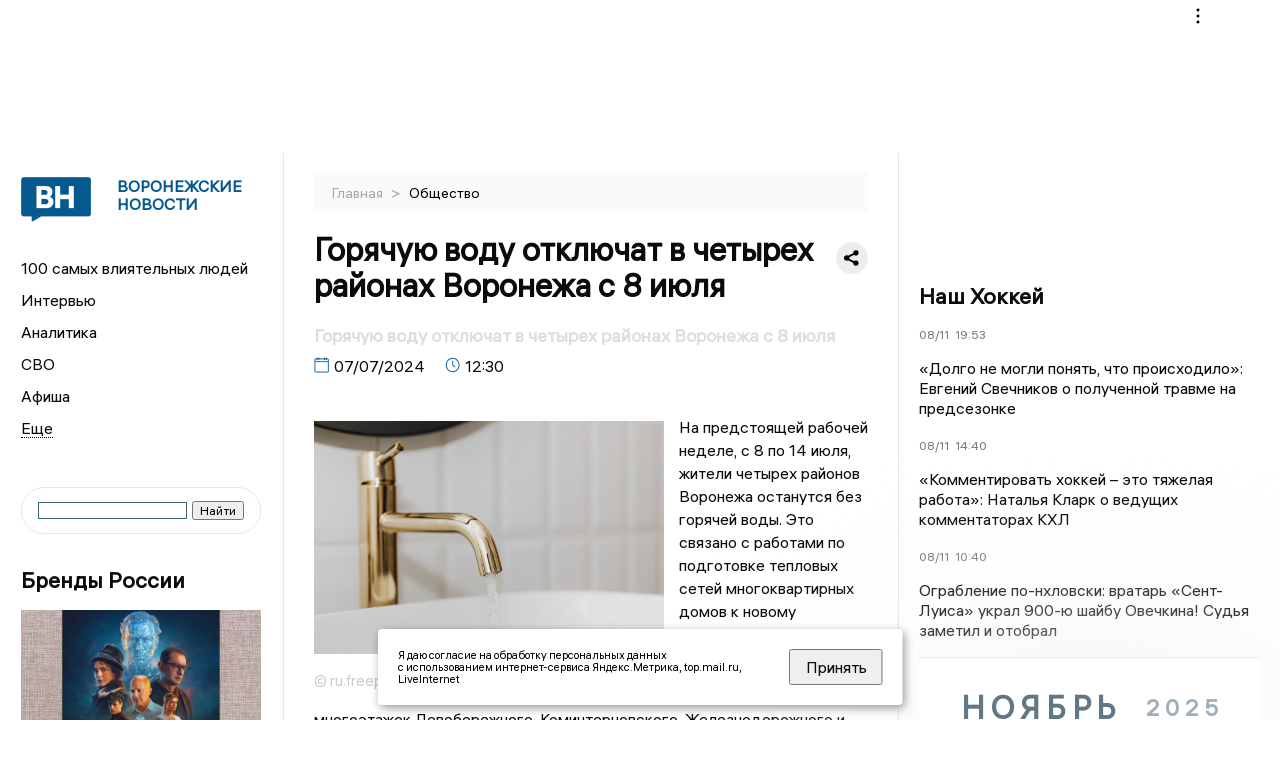

--- FILE ---
content_type: text/html; charset=UTF-8
request_url: https://voronezhnews.ru/fn_1513698.html
body_size: 13206
content:
<!DOCTYPE html>
<html lang="ru">
   <head>
      <meta charset="UTF-8">
      <meta http-equiv="X-UA-Compatible" content="IE=edge">
      <meta name="viewport" content="width=device-width, initial-scale=1.0">
      <meta http-equiv="Cache-Control" content="max-age=604800, public" />
      
    <base href="https://voronezhnews.ru/">
        <title>Горячую воду отключат в четырех районах Воронежа с 8 июля  -  Воронежские новости. Новости Воронежа и Воронежской области: Главные события дня</title>
        <meta name="keywords" content="Новости Воронежа, Воронежская область новости, События в Воронеже, Актуальные новости Воронежа, Политические новости Воронежа, Спортивные новости Воронежской области, Экономические новости Воронежа, Лента новостей Воронежа, Главные события в Воронеже, Общественные новости Воронежа."/>
        <meta name="description" content="На предстоящей рабочей неделе, с 8 по 14 июля, жители четырех районов Воронежа останутся без горячей воды. "/>
     
        

        <link rel="preconnect" href="https://region.center">
        <link rel="dns-prefetch" href="https://region.center">

  

        	
	<link rel="alternat" media="only screen and (max-width: 640px)" href="https://m.voronezhnews.ru/fn_1513698.html">

	<meta name="twitter:card" content="summary">
	<meta property="og:type" content="website">
	<link rel="canonical" href="https://voronezhnews.ru/fn_1513698.html">
	<meta property="og:url" content="https://voronezhnews.ru/fn_1513698.html">
	<meta property="og:title" content="Горячую воду отключат в четырех районах Воронежа с 8 июля">
	<meta property="og:description" content="На предстоящей рабочей неделе, с 8 по 14 июля, жители четырех районов Воронежа останутся без горячей воды. ">
	<meta property="og:image" content="https://region.center/source/Voronezh/2024/july/1/kran.jpg">
	<meta property="yandex_recommendations_image" content="https://region.center/source/Voronezh/2024/july/1/kran.jpg" />	

        <link rel="apple-touch-icon" sizes="57x57" href="favicon/apple-icon-57x57.png">
        <link rel="apple-touch-icon" sizes="60x60" href="favicon/apple-icon-60x60.png">
        <link rel="apple-touch-icon" sizes="72x72" href="favicon/apple-icon-72x72.png">
        <link rel="apple-touch-icon" sizes="76x76" href="favicon/apple-icon-76x76.png">
        <link rel="apple-touch-icon" sizes="114x114" href="favicon/apple-icon-114x114.png">
        <link rel="apple-touch-icon" sizes="120x120" href="favicon/apple-icon-120x120.png">
        <link rel="apple-touch-icon" sizes="144x144" href="favicon/apple-icon-144x144.png">
        <link rel="apple-touch-icon" sizes="152x152" href="favicon/apple-icon-152x152.png">
        <link rel="apple-touch-icon" sizes="180x180" href="favicon/apple-icon-180x180.png">
        <link rel="icon" type="image/png" sizes="192x192"  href="favicon/android-icon-192x192.png">
        <link rel="icon" type="image/png" sizes="32x32" href="favicon/favicon-32x32.png">
        <link rel="icon" type="image/png" sizes="96x96" href="favicon/favicon-96x96.png">
        <link rel="icon" type="image/png" sizes="16x16" href="favicon/favicon-16x16.png">

        <meta name="msapplication-TileImage" content="favicon/ms-icon-144x144.png">

 

<link rel="stylesheet" href="css/style_new.css?_v=20241001100507">

      <link rel="stylesheet" href="css2/style.css?_v=20221216155958">


      <style>
         embed, iframe, object, video {
             max-width: 100%;
         }
         

 .detale-news-block__text a {
         color:#27598b !important;
         font-size:16px !important;


        }
         .detale-news-block__text img {
height:100% !important;
       width:100%;
        }
        



h1 {
  font-size: 2em;
  margin-top: -10px !important;
 
}
h3 {

   color:#dedede;
   margin-bottom: 10px;
  display: block;
  margin-top: -3px !important;
  font-weight: 700;
  font-size: 16px;


}

.detale-news-block-icon__item img {
  vertical-align: top !important;
  margin-right: 5px !important;.
  margin-top: 7px !important;
}



.detale-news-block-icon__item {
  display: flex;
  align-items: center;
  margin-right: 20px;
}

.detale-news-block-icon__item span a {
  font-size: 14px !important;
  line-height: 20px !important;
  color: #797979;
  display: block;
}


h2 {

margin-top:5px !important;
margin-bottom:5px !important;
}
 
blockquote {

  border-left: 3px solid #ccc;
  margin: 1.5em 10px;
  padding: 0.5em 10px;

}
 
  </style>




   <!-- Yandex.RTB -->
   <script>window.yaContextCb=window.yaContextCb||[]</script>
   <script src="https://yandex.ru/ads/system/context.js" async></script>


   </head>

   <body>
   <div align="center">
    <!--AdFox START-->
<!--yandex_info.regnews-->
<!--Площадка: voronezhnews.ru / сквозные / перетяжка-->
<!--Категория: <не задана>-->
<!--Тип баннера: перетяжка-->
<div id="adfox_16787866635337351"></div>
<script>
    window.yaContextCb.push(()=>{
        Ya.adfoxCode.create({
            ownerId: 691714,
            containerId: 'adfox_16787866635337351',
            params: {
                p1: 'cuxox',
                p2: 'hryr'
            }
        })
    })
</script>
         </div>

      <div class="wrapper" id="app" :class="{isMobile, isTablet}">
       </div>
      <div class="content">

        
      <aside class="left-block">
         <div class="left-container sticky_block">
            <a href="." class="logo-block">
                <picture>

                  <img class="logo-block__image" src="https://region.center/data/moduleslogos/aeb621ac6ef53b12435f818c51752551.png" style="width:70px !important;">
                  
               </picture>
               <div class="logo-block__name">
                  <span>Воронежские новости</span>
               </div>
            </a>
            <div class="menu-list-glavnaya">
               <ul class="menu-list">
               <li class="menu-list__item"><a href="top100.html">100 самых влиятельных людей</a></li>
 
                  <li class="menu-list__item"><a href="cat_interview.html">Интервью</a></li><li class="menu-list__item"><a href="cat_analytics.html">Аналитика</a></li><li class="menu-list__item"><a href="cat_svo.html">СВО</a></li><li class="menu-list__item"><a href="cat_afisha.html">Афиша</a></li><li class="menu-list__item"><a href="cat_historys.html">Истории</a></li><li class="menu-list__item"><a href="cat_job.html">Вакансии</a></li><li class="menu-list__item"><a href="cat_society.html">Общество</a></li><li class="menu-list__item"><a href="cat_sport.html">Спорт</a></li><li class="menu-list__item"><a href="cat_ecology.html">Экология</a></li><li class="menu-list__item"><a href="cat_culture.html">Культура</a></li><li class="menu-list__item"><a href="cat_incidients.html">Происшествия</a></li><li class="menu-list__item"><a href="cat_koronavirus.html">Здоровье</a></li><li class="menu-list__item"><a href="cat_business.html">Бизнес</a></li><li class="menu-list__item"><a href="cat_economy.html">Экономика </a></li><li class="menu-list__item"><a href="cat_podcast.html">Подкасты</a></li><li class="menu-list__item"><a href="cat_company.html">Новости компаний</a></li><li class="menu-list__item"><a href="cat_necrolog.html">Память</a></li><li class="menu-list__item"><a href="cat_jkh.html">ЖКХ</a></li><li class="menu-list__item"><a href="cat_investigation.html">Расследования</a></li><li class="menu-list__item"><a href="cat_politics.html">Политика</a></li> 
                  <li class="menu-list__item menu-list__item-more"></li>
               </ul>
            </div>
            <form class="search">
 

<div class="ya-site-form ya-site-form_inited_no" data-bem="{&quot;action&quot;:&quot;https://voronezhnews.ru/search.html&quot;,&quot;arrow&quot;:false,&quot;bg&quot;:&quot;transparent&quot;,&quot;fontsize&quot;:12,&quot;fg&quot;:&quot;#000000&quot;,&quot;language&quot;:&quot;ru&quot;,&quot;logo&quot;:&quot;rb&quot;,&quot;publicname&quot;:&quot;Поиск по voronezhnews.ru&quot;,&quot;suggest&quot;:true,&quot;target&quot;:&quot;_self&quot;,&quot;tld&quot;:&quot;ru&quot;,&quot;type&quot;:2,&quot;usebigdictionary&quot;:true,&quot;searchid&quot;:2523588,&quot;input_fg&quot;:&quot;#000000&quot;,&quot;input_bg&quot;:&quot;#ffffff&quot;,&quot;input_fontStyle&quot;:&quot;normal&quot;,&quot;input_fontWeight&quot;:&quot;normal&quot;,&quot;input_placeholder&quot;:&quot;&quot;,&quot;input_placeholderColor&quot;:&quot;#000000&quot;,&quot;input_borderColor&quot;:&quot;#3f687b&quot;}"><form action="https://yandex.ru/search/site/" method="get" target="_self" accept-charset="utf-8"><input type="hidden" name="searchid" value="2523588"/><input type="hidden" name="l10n" value="ru"/><input type="hidden" name="reqenc" value=""/><input type="search" name="text" value=""/><input type="submit" value="Найти"/></form></div><style type="text/css">.ya-page_js_yes .ya-site-form_inited_no { display: none; }</style><script type="text/javascript">(function(w,d,c){var s=d.createElement('script'),h=d.getElementsByTagName('script')[0],e=d.documentElement;if((' '+e.className+' ').indexOf(' ya-page_js_yes ')===-1){e.className+=' ya-page_js_yes';}s.type='text/javascript';s.async=true;s.charset='utf-8';s.src=(d.location.protocol==='https:'?'https:':'http:')+'//site.yandex.net/v2.0/js/all.js';h.parentNode.insertBefore(s,h);(w[c]||(w[c]=[])).push(function(){Ya.Site.Form.init()})})(window,document,'yandex_site_callbacks');</script>
 


            </form>
             
             

            <div class="news-aside-block">
               <a target="_blank" href="https://brandrussia.online" class="news-aside-block__title">Бренды России</a>
                
                    <a target="_blank" href="https://brandrussia.online/fn_1750472.html">
                        <picture>
                            <img class="news-aside-block__image" src="https://region.center/source/Tul%20Brendi/2025_1/1probel1.%5B882%5D.jpg" alt="image">
                        </picture>
                     </a><div class="news-aside-block__item">
                        <span><a target="_blank"  href="https://brandrussia.online/fn_1750472.html">07/11</a></span><span><a target="_blank"  href="https://brandrussia.online/fn_1750472.html">11:57</a></span>
                        <a target="_blank"  href="https://brandrussia.online/fn_1750472.html">
                           <p>Фильм «Авиатор» презентуют в Бетховенском зале Большого театра</p>
                        </a>
                     </div>
 
            </div>


            <div class="news-aside-block">


<!--AdFox START-->
<!--yandex_info.regnews-->
<!--Площадка: voronezhnews.ru / сквозные / левый-->
<!--Категория: <не задана>-->
<!--Тип баннера: 240х400-->
<div id="adfox_167878669368484447"></div>
<script>
    window.yaContextCb.push(()=>{
        Ya.adfoxCode.create({
            ownerId: 691714,
            containerId: 'adfox_167878669368484447',
            params: {
                p1: 'cuxpa',
                p2: 'hryf'
            }
        })
    })
</script>

               <a href="cat_company.html" class="news-aside-block__title">Новости компаний</a>
                
                        <a href="fn_1750831.html">
                            <picture>
                                <img class="news-aside-block__image" src="https://region.center/source/Voronezh/money/5390824418164471458.jpg" alt="image">
                            </picture>
                        </a><div class="news-aside-block__item">
                            <span><a href="fn_1750831.html">07/11</a></span><span><a href="fn_1750831.html">23:23</a></span>
                            <a href="fn_1750831.html">
                            <p>Требования на 1 млрд рублей предъявили к банкротящемуся элеватору «Коммодити Колодезное»</p>
                            </a>
                        </div>
<div class="news-aside-block__item">
                            <span><a href="fn_1750748.html?erid=2W5zFGg9WNU">07/11</a></span><span><a href="fn_1750748.html?erid=2W5zFGg9WNU">17:54</a></span>
                            <a href="fn_1750748.html?erid=2W5zFGg9WNU">
                            <p>ВТБ повысил приветственную ставку по накопительному счету для бизнеса до 15,5%</p>
                            </a>
                        </div>
<div class="news-aside-block__item">
                            <span><a href="fn_1750746.html">07/11</a></span><span><a href="fn_1750746.html">17:46</a></span>
                            <a href="fn_1750746.html">
                            <p>«Воронежские новости» заняли 87 место среди СМИ в рейтинге «Дзена»</p>
                            </a>
                        </div>
            </div>



            
            <div class="news-aside-block">
               <a href="cat_business.html" class="news-aside-block__title">Бизнес</a>
                
                    <a href="fn_1748456.html">
                        <picture>
                            <img class="news-aside-block__image" src="https://region.center/source/Voronezh/potokovye/andrew_2/oez_center1.jpg" alt="image">
                        </picture>
                     </a><div class="news-aside-block__item">
                        <span><a href="fn_1748456.html">03/11</a></span><span><a href="fn_1748456.html">09:15</a></span>
                        <a href="fn_1748456.html">
                           <p>Михаил Мишустин подписал постановление о расширении границ ОЭЗ «Центр» в Воронежской области</p>
                        </a>
                     </div>
<div class="news-aside-block__item">
                        <span><a href="fn_1747056.html">31/10</a></span><span><a href="fn_1747056.html">10:54</a></span>
                        <a href="fn_1747056.html">
                           <p>ОЭЗ «Центр» в Воронежской области расширят по решению федералов</p>
                        </a>
                     </div>
<div class="news-aside-block__item">
                        <span><a href="fn_1746681.html">30/10</a></span><span><a href="fn_1746681.html">16:39</a></span>
                        <a href="fn_1746681.html">
                           <p>Остался последний шанс заявить о своей компании в рамках премии «Воронежский бизнес-2025»</p>
                        </a>
                     </div>
           
            </div>


           



           
         </div>
         <div class="helper_for_sticky"></div>
      </aside><main class="content-block" >
	<div class="content-container">
	   <div class="button-top__wrapper">
		  <div class="button-top" style="--top_position:30px;" >
		  </div>
	   </div>
 
	   <div class="bread-crumbs">
		  <ul>
			 <li><a href="">Главная </a> <span> > </span></li>
			 <li><a href="cat_society.html">Общество </a>  </span></li>
 
		  </ul>

		  <div style="font-size:14px;float:right;margin-top:-20px;color:#000;"><b>
		  </b>

		  </div>
	   </div>
	   <div class="detale-news-block">
		  <div class="detale-news-block__in">
 			 <div class="detale-news-block__pin">

			  <div style="float:right;">

			  			  
			  
			  <script src="https://yastatic.net/share2/share.js"></script>
			  <div class="ya-share2" data-curtain data-shape="round" data-color-scheme="whiteblack" data-limit="0" data-more-button-type="short" data-services="vkontakte,odnoklassniki,telegram,whatsapp"></div>
			  
			  </div>

			 <h1 style="font-size:32px;line-height:36px !important;">Горячую воду отключат в четырех районах Воронежа с 8 июля</h1>
			 <h2 style="color:#dedede;font-size:18px;line-height:22px !important;margin-bottom:10px !important;margin-top:0px !important;">Горячую воду отключат в четырех районах Воронежа с 8 июля</h2>
			 <div class="detale-news-block-icon">
				   <div class="detale-news-block-icon__item">
					  <picture>
						 <source srcset="img/date.webp" type="image/webp">
						 <img src="img/date.png" alt="icon">
					  </picture>
					  <span>07/07/2024 </span>
				   </div>
				   <div class="detale-news-block-icon__item">
					  <picture>
						 <source srcset="img/time.webp" type="image/webp">
						 <img src="img/time.png" alt="icon">
					  </picture>
					  <span>12:30</span>
				   </div>
				   
				</div>
			 </div>
			 <div class="detale-news-block__image"><div style="float:left;max-width:350px;margin-right:15px;margin-top:25px;">
			  <picture> 
			   <img src="https://region.center/source/Voronezh/2024/july/1/kran.jpg">
			  <meta itemprop="url" content="https://region.center/source/Voronezh/2024/july/1/kran.jpg">
			   </picture>
			   <p class="post-image-label" style="color:#ccc;font-size:15px;margin-top:;">&#169; ru.freepik.com </p>
			   </div></div>
			 
			 <div class="detale-news-block__text" >


			 <div itemscope itemtype="https://schema.org/Article">
				<link itemprop="mainEntityOfPage" href="https://voronezhnews.ru/fn_1513698.html" />
				<link itemprop="image" href="https://region.center/source/Voronezh/2024/july/1/kran.jpg">
				<meta itemprop="headline name" content="Горячую воду отключат в четырех районах Воронежа с 8 июля">
				<meta itemprop="description" content="На предстоящей рабочей неделе, с 8 по 14 июля, жители четырех районов Воронежа останутся без горячей воды. ">
				<meta itemprop="datePublished" datetime="2024-07-07 12:30:00" content="2024-07-07 12:30:00">
				<div itemprop="publisher" itemscope itemtype="https://schema.org/Organization">
					<div itemprop="logo" itemscope itemtype="https://schema.org/ImageObject">
						<img itemprop="url image" src="https://region.center/source/Voronezh/2024/july/1/kran.jpg" alt="ru.freepik.com" title="ru.freepik.com" style="display:none;"/>
					</div>
					<meta itemprop="name" content="Воронежские новости. Новости Воронежа и Воронежской области: Главные события дня">
				</div>
				<span itemprop="articleBody"><p>На предстоящей рабочей неделе, с 8 по 14 июля, жители четырех районов Воронежа останутся без горячей воды. Это связано с работами по подготовке тепловых сетей многоквартирных домов к новому отопительному сезону.</p>
<p>Всего отключения затронут более 300 многоэтажек Левобережного, Коминтерновского, Железнодорожного и Центрального районов.</p>
<p>С подробной картой отключения воронежцы могут ознакомиться <em><a href="https://www.voronezh-city.ru/documents/obyavleniya/2024/June/28/grafik_0624.doc">ссылке</a></em>.</p></span>

				<div itemprop="author" itemscope itemtype="https://schema.org/Person" class="detale-news-block-icon__item">  <picture style="margin-right:10px;">Автор: </picture><a itemprop="url" href="auth_154.html"><span itemprop="name"><u>Татьяна Ермакова</u></span></a></div> 
			</div><div style="clear:both;"></div>
				 </div>
			 
			 
	
 
		  </div>
	   </div>
	   



	   <div class="advertisement-block">
		  <div class="advertisement-block__in"><span style="font-size:20px;">Подписывайтесь, чтобы первыми узнавать о важном: </span>
			 <div class="advertisement-buttons">
			 <a target="_blank"  href="https://t.me/voronezhnewsru" class="button-vk"  style="padding: 12px 24px 12px 24px!important;margin:5px;background:#27a6e5; ">
				<img style="margin-right: 0px;width:26px;" src="https://region.center/data/modulesreadmore/9410ebae5062fadfa7f2878590078aeb.svg" alt="Telegram общий + комментировать">
				</a><a target="_blank"  href="https://dzen.ru/news?favid=10062&amp;issue_tld=ru" class="button-vk"  style="padding: 12px 24px 12px 24px!important;margin:5px;background:#000000; ">
				<img style="margin-right: 0px;width:26px;" src="https://region.center/data/modulesreadmore/310ac1bad8909f2b443cb6bb42c06595.svg" alt="Дзен.Новости общий">
				</a></div></div>
	   </div>


	   <!-- Yandex Native Ads C-A-1745556-1 -->
<div id="yandex_rtb_C-A-1745556-1"></div>
<script>window.yaContextCb.push(()=>{
  Ya.Context.AdvManager.renderWidget({
    renderTo: 'yandex_rtb_C-A-1745556-1',
    blockId: 'C-A-1745556-1'
  })
})</script>


	   <div class="other-news-block">
		  <div class="other-news-block__in">
			 <span style="font-size:22px;font-weight:bold;">Другие новости Общество</span>
			 <div class="other-news-blocks"><article class="other-news-blocks__item">
				 
				   <a href="fn_1751121.html" class="other-news-blocks__text">
					  <span style="    font-weight: 700;
    font-size: 15px;
    line-height: 19px;
    color: #fff;
    position: absolute;
    left: 13px;
    bottom: 11px;
    margin-bottom: 0;
    z-index: 3;">Воронежцев предупредили о плановых отключениях телевидения</span>
				   </a>
				   <a href="fn_1751121.html" class="other-news-blocks__image">
					  <picture>
 						 <img src="https://region.center/source/Voronezh/potokovye/sarkanaite02/telekprobel1.jpg" style="min-height:170px;max-height:170px;">
					  </picture>
				   </a>
				</article><article class="other-news-blocks__item">
				 
				   <a href="fn_1751095.html" class="other-news-blocks__text">
					  <span style="    font-weight: 700;
    font-size: 15px;
    line-height: 19px;
    color: #fff;
    position: absolute;
    left: 13px;
    bottom: 11px;
    margin-bottom: 0;
    z-index: 3;">Новости России и мира 8 ноября</span>
				   </a>
				   <a href="fn_1751095.html" class="other-news-blocks__image">
					  <picture>
 						 <img src="https://region.center/source/Voronezh/0000.jpg" style="min-height:170px;max-height:170px;">
					  </picture>
				   </a>
				</article><article class="other-news-blocks__item">
				 
				   <a href="fn_1751087.html" class="other-news-blocks__text">
					  <span style="    font-weight: 700;
    font-size: 15px;
    line-height: 19px;
    color: #fff;
    position: absolute;
    left: 13px;
    bottom: 11px;
    margin-bottom: 0;
    z-index: 3;">В мэрии Воронежа рассказали, когда на «Адмиралтейке» появится каток</span>
				   </a>
				   <a href="fn_1751087.html" class="other-news-blocks__image">
					  <picture>
 						 <img src="https://region.center/source/Voronezh/potokovye/sarkanaite03/tender-4.jpg" style="min-height:170px;max-height:170px;">
					  </picture>
				   </a>
				</article><article class="other-news-blocks__item">
				 
				   <a href="fn_1751074.html" class="other-news-blocks__text">
					  <span style="    font-weight: 700;
    font-size: 15px;
    line-height: 19px;
    color: #fff;
    position: absolute;
    left: 13px;
    bottom: 11px;
    margin-bottom: 0;
    z-index: 3;">Дефекты плитки на Адмиралтейской площади прокомментировали в мэрии Воронежа</span>
				   </a>
				   <a href="fn_1751074.html" class="other-news-blocks__image">
					  <picture>
 						 <img src="https://region.center/source/Voronezh/potokovye/sarkanaite03/plitka.jpg" style="min-height:170px;max-height:170px;">
					  </picture>
				   </a>
				</article></div>
		  </div>
	   </div>
	   <div class="main-news-block">
		  <div class="main-news-block__in">
			 <span style="font-size:22px;font-weight:bold;">Главные новости</span> <div class="big-news-list-with-image" >
					   <a href="fn_1751111.html"><span> 08/11/2025 20:08</span></a>
						<a href="fn_1751111.html">
						  <span style="font-size:18px;font-weight:bold;color:#000000;display:block;margin-bottom:10px;">Воронежская неделя с Александром Пироговым: в точке кипения</span>
					   </a>
					</div><div class="big-news-list-with-image" >
					   <a href="fn_1751102.html"><span> 08/11/2025 19:11</span></a>
						<a href="fn_1751102.html">
						  <span style="font-size:18px;font-weight:bold;color:#000000;display:block;margin-bottom:10px;">Подвоз технической воды организуют для жителей Левобережного района, лишившихся воды из-за коммунальной аварии</span>
					   </a>
					</div><div class="big-news-list-with-image" >
					   <a href="fn_1751087.html"><span> 08/11/2025 18:16</span></a>
						<a href="fn_1751087.html">
						  <span style="font-size:18px;font-weight:bold;color:#000000;display:block;margin-bottom:10px;">Каток на Адмиралтейской площади в Воронеже планируют установить к 15 декабря</span>
					   </a>
					</div><div class="big-news-list-with-image" >
					   <a href="fn_1750532.html"><span> 08/11/2025 07:24</span></a>
						<a href="fn_1750532.html">
						  <span style="font-size:18px;font-weight:bold;color:#000000;display:block;margin-bottom:10px;">Что за зверь ветрянка? И как от нее защититься? Ответил главный воронежский санитарный врач</span>
					   </a>
					</div><div class="big-news-list-with-image" >
					   <a href="fn_1750608.html"><span> 07/11/2025 14:53</span></a>
						<a href="fn_1750608.html">
						  <span style="font-size:18px;font-weight:bold;color:#000000;display:block;margin-bottom:10px;">Обвиняемого в убийстве матери и подрыве квартиры нововоронежского подростка оставили под арестом на полгода</span>
					   </a>
					</div></div>
	   </div><div id="unit_98145"><a href="https://smi2.ru/" >Новости СМИ2</a></div>
<script type="text/javascript" charset="utf-8">
  (function() {
    var sc = document.createElement('script'); sc.type = 'text/javascript'; sc.async = true;
    sc.src = '//smi2.ru/data/js/98145.js'; sc.charset = 'utf-8';
    var s = document.getElementsByTagName('script')[0]; s.parentNode.insertBefore(sc, s);
  }());
</script></div>
 </main><aside class="right-block">
         <div class="right-container sticky_block">
            <div class="social-network-block">
                <a target="_blank" href="https://vk.com/voronezhnewsru"><img src="img/vk.svg" alt="icon"></a>
               <a target="_blank" href="https://ok.ru/voronezhnewsru"><img src="img/ok.svg" alt="icon"></a>
               <a target="_blank" href="https://t.me/voronezhnewsru"><img src="img/tg.svg" alt="icon"></a>


               <a target="_blank" href="https://dzen.ru/voronezhnewsru"><img src="img/dzen.svg" alt="icon"></a>

               <a target="_blank" href="https://max.ru/voronezhnewsru"><img src="img/max.svg" alt="icon"></a>
            </div>

             <br>
            <!--AdFox START-->
<!--yandex_info.regnews-->
<!--Площадка: voronezhnews.ru / сквозные / правый-->
<!--Категория: <не задана>-->
<!--Тип баннера: 240х400-->
<div id="adfox_167878669242629846"></div>
<script>
    window.yaContextCb.push(()=>{
        Ya.adfoxCode.create({
            ownerId: 691714,
            containerId: 'adfox_167878669242629846',
            params: {
                p1: 'cuxoz',
                p2: 'hryf'
            }
        })
    })
</script>
            <br>

            <div class="top-five-block">
            
               <a href="#" class="right-column-title">Наш Хоккей</a><div class="top-five-block__item">
                    <span><a target="_blank"  href="https://nashhockey.ru/fn_1750660.html">08/11</a></span><span><a target="_blank"  href="https://nashhockey.ru/fn_1750660.html">19:53</a></span>
                    <a target="_blank"  href="https://nashhockey.ru/fn_1750660.html">
                    <p>«Долго не могли понять, что происходило»: Евгений Свечников о полученной травме на предсезонке</p>
                    </a>
                </div><div class="top-five-block__item">
                    <span><a target="_blank"  href="https://nashhockey.ru/fn_1749607.html">08/11</a></span><span><a target="_blank"  href="https://nashhockey.ru/fn_1749607.html">14:40</a></span>
                    <a target="_blank"  href="https://nashhockey.ru/fn_1749607.html">
                    <p>«Комментировать хоккей – это тяжелая работа»: Наталья Кларк о ведущих комментаторах КХЛ</p>
                    </a>
                </div><div class="top-five-block__item">
                    <span><a target="_blank"  href="https://nashhockey.ru/fn_1750930.html">08/11</a></span><span><a target="_blank"  href="https://nashhockey.ru/fn_1750930.html">10:40</a></span>
                    <a target="_blank"  href="https://nashhockey.ru/fn_1750930.html">
                    <p>Ограбление по-нхловски: вратарь «Сент-Луиса» украл 900-ю шайбу Овечкина! Судья заметил и отобрал</p>
                    </a>
                </div> 
            </div>


            
           
            <div class="calendar-block">
               <div class="calendar"></div>


               <div class="calendar-events">

                <div class="calendar-events-item"><b>События:</b></div><div class="calendar-events-item">
                    <picture>
                       <source srcset="img/calendar.webp" type="image/webp">
                       <img src="img/calendar.png" alt="icon">
                    </picture>
                   <span> <a target="_blank" href="https://brandrussia.online/fn_1215489.html">Умер Иван Алексеевич Бунин</a></span>
                       <p>
                           <p>Писатель и поэт, лауреат Нобелевской премии по литературе.</p>
                       </p>                  
                 </div>
<div class="calendar-events-item">
                    <picture>
                       <source srcset="img/calendar.webp" type="image/webp">
                       <img src="img/calendar.png" alt="icon">
                    </picture>
                   <span> <a target="_blank" href="https://brandrussia.online/fn_1084009.html">Родилась Вера Федоровна Комиссаржевская</a></span>
                       <p>
                           <p>Актриса. В ее честь названа&nbsp;одна из самых красивых улиц Воронежа.</p>
                       </p>                  
                 </div>
               </div>
             </div>

            <div class="top-five-block">
            <a href="#" class="right-column-title">Топ 3</a>
               <div class="top-five-block__item">
                    <span><a href="fn_1748716.html">04/11</a></span><span><a href="fn_1748716.html">00:36</a></span>
                    <a href="fn_1748716.html">
                    <p>Многоквартирный дом пострадал в ходе массированной атаки ВСУ на Воронежскую область</p>
                    </a>
                </div><div class="top-five-block__item">
                    <span><a href="fn_1748685.html">03/11</a></span><span><a href="fn_1748685.html">20:25</a></span>
                    <a href="fn_1748685.html">
                    <p>Воронежский «Факел» выиграл у московского «Торпедо»</p>
                    </a>
                </div><div class="top-five-block__item">
                    <span><a href="fn_1748226.html">02/11</a></span><span><a href="fn_1748226.html">10:21</a></span>
                    <a href="fn_1748226.html">
                    <p>Административное здание в Воронежской области пострадало после падения фрагментов беспилотника</p>
                    </a>
                </div> 
            </div>

            <div class="top-five-block analitics">
               <a href="cat_analytics.html" class="right-column-title">Аналитика</a>
                
                    <a href="fn_1751111.html">
                        <picture>
                            <img class="news-aside-block__image" src="https://region.center/source/Voronezh/shablon/img_20230121_075157_401.jpg" alt="image">
                        </picture>
                     </a><div class="news-aside-block__item">
                        <span><a href="fn_1751111.html">08/11</a></span><span><a href="fn_1751111.html">20:08</a></span>
                        <a href="fn_1751111.html">
                           <p>Воронежская неделя с Александром Пироговым: в точке кипения</p>
                        </a>
                     </div>
<div class="news-aside-block__item">
                        <span><a href="fn_1748355.html">02/11</a></span><span><a href="fn_1748355.html">18:00</a></span>
                        <a href="fn_1748355.html">
                           <p>Воронежская неделя с Александром Пироговым: ноябрьская гостья - печаль</p>
                        </a>
                     </div>
<div class="news-aside-block__item">
                        <span><a href="fn_1745722.html">30/10</a></span><span><a href="fn_1745722.html">04:00</a></span>
                        <a href="fn_1745722.html">
                           <p>30 октября в Воронежской области произошла страшная авария с рейсовым автобусом</p>
                        </a>
                     </div>
        
            </div>

             <div class="top-five-block rassledovaniya">
               <a href="top100.html" class="right-column-title">100 самых влиятельных людей </a>
                   <a style="font-size:28px !important;margin:4px;" href="topin_114.html">Гусев Александр Викторович </a>
    <a style="font-size:26px !important;margin:4px;" href="topin_928.html">Гусев Михаил Николаевич </a>
    <a style="font-size:24px !important;margin:4px;" href="topin_863.html">Ветер Наталья Викторовна </a>
    <a style="font-size:22px !important;margin:4px;" href="topin_1149.html">Петрин Сергей Андреевич </a>
    <a style="font-size:20px !important;margin:4px;" href="topin_869.html">Иванов Илья Сергеевич </a>
    <a style="font-size:18px !important;margin:4px;" href="topin_789.html">Вадим Юрьевич Кстенин </a>
    <a style="font-size:16px !important;margin:4px;" href="topin_841.html">Маслов Дмитрий Николаевич </a>
    <a style="font-size:14px !important;margin:4px;" href="topin_927.html">Маслов Владимир Васильевич </a>
    <a style="font-size:12px !important;margin:4px;" href="topin_895.html">Марков Андрей Павлович </a>
    <a style="font-size:10px !important;margin:4px;" href="topin_835.html">Попов Владимир Борисович </a>
 
            </div>

            <div class="top-five-block rassledovaniya">
               <a href="cat_investigation.html" class="right-column-title">Расследования</a>
                
                    <a href="fn_1711422.html">
                        <picture>
                            <img class="news-aside-block__image" src="https://region.center/source/Voronezh/potokovye/andrey3/36enko/main.jpg" alt="image">
                        </picture>
                     </a><div class="news-aside-block__item">
                        <span><a href="fn_1711422.html">22/08</a></span><span><a href="fn_1711422.html">06:20</a></span>
                        <a href="fn_1711422.html">
                           <p>Умри, замри, воскресни. Жизнь и смерть воронежского вундеркинда, мясопродавца и медиамагната Ерошенко</p>
                        </a>
                     </div>
 
            </div>

            <div class="top-five-block">
               <a href="cat_interview.html" class="right-column-title">Интервью</a>
               <div class="top-five-block__item">
                    <span><a href="fn_1746049.html">29/10</a></span><span><a href="fn_1746049.html">18:00</a></span>
                    <a href="fn_1746049.html">
                    <p>Командир бригады «Восток» «Зомби» рассказал о своем позывном, операции «Поток» и любви воронежских бойцов к салу</p>
                    </a>
                </div><div class="top-five-block__item">
                    <span><a href="fn_1742488.html">22/10</a></span><span><a href="fn_1742488.html">14:57</a></span>
                    <a href="fn_1742488.html">
                    <p>«Последовательный рост продолжится и в ноябре»: Ассоциация топливного рынка высказалась о космических ценах на топливо</p>
                    </a>
                </div><div class="top-five-block__item">
                    <span><a href="fn_1733329.html">04/10</a></span><span><a href="fn_1733329.html">08:13</a></span>
                    <a href="fn_1733329.html">
                    <p>Костёнки, льды и жилища из костей: чем действительно славится Воронежская земля</p>
                    </a>
                </div>            </div>

            

            <div class="helper_for_sticky"></div>
      </aside>
      </div>
      <footer>
         <div class="footer-container">
            <div class="footer">
               <div class="footer-logo-flex">
                  <a href="" class="footer-logo-flex__logo">
                     <picture>
                         <img class="footer-logo-flex__image" src="img/icon2.png"  style="width:70px !important;">
                     </picture>
                     <div class="footer-logo-flex__name">
                        <span>Воронежские новости</span>
                     </div>
                  </a>
                  <div class="footer-logo-flex__menu">
                     <ul class="footer-logo-flex__menu-list">
                        <li><a target="_blank" href="page_120.html">Этическая политика изданий</a></li>
   <li class="menu-list__item"><a href="job.html">Вакансии</a></li>
                     <li><a target="_blank" href="page_54.html">Редакция</a></li>
                     <li><a target="_blank" href="page_53.html">Реклама</a></li>
                     <li><a target="_blank" href="https://mazov.ru/regionnews">О холдинге</a></li>
                                             <li><a target="_blank" href="page_103.html">Дежурный по новостям</a></li>

                  </ul>
                  </div>
                  <div class="footer-logo-flex__years">
                     <span class="footer-year">16+</span>
                     <span class="coopy-mobile">2019 © VORONEZHNEWS.RU | <br> СИ «Воронежские новости»</span>
                  </div>
               </div>
               <div class="footer-info-flex">
                  <div class="footer-info-flex__left">
                     <p>2019 © VORONEZHNEWS.RU | СИ «Воронежские новости»</p>
                                                                <p>Написать директору в телеграм <a target="_blank" style="color:white;" href="https://t.me/mazov">@mazov</a> </p>

                     <div class="footer-info-flex__item">
                         
                     </div>
                  </div>

                      <style>
                     .footer-info-flex__right a {
                        color:#ffffff !important;

                     }
                  </style>
                  <div class="footer-info-flex__right">
                    <p>Учредитель (соучредители): Общество с ограниченной ответственностью "РЕГИОНАЛЬНЫЕ НОВОСТИ" (ОГРН 1107154017354)</p>
<p>Главный редактор: Гарева Ю.С.</p>
<p>Телефон редакции:&nbsp;+7 (473) 262 77 92<br /> Электронная почта редакции: <a href="mailto:info@info@voronezhnews.ru">info@voronezhnews.ru</a></p>
<p>Регистрационный номер: серия Эл № ФС 77 - 75880 от 13 июня 2019г. согласно выписке из реестра зарегистрированных средств массовой информации выдана Федеральной службой по надзору в сфере связи, информационных технологий и массовых коммуникаций</p>                  </div>
               </div>
               <div class="footer-bottom-block">
                  <div class="footer-bottom-block__left">
                      <p>При использовании любого материала с данного сайта гипер-ссылка на Сетевое издание «Воронежские новости» обязательна. </p>
                         <p>Сообщения на сером фоне размещены на правах рекламы</p>
                  </div>
                  <div class="footer-bottom-block__right">
                     <div class="footer-links">
                        <!--LiveInternet counter--><a href="https://www.liveinternet.ru/click"
target="_blank"><img id="licnt1E3E" width="88" height="31" style="border:0" 
title="LiveInternet: показано число просмотров за 24 часа, посетителей за 24 часа и за сегодня"
src="[data-uri]"
alt=""/></a><script>(function(d,s){d.getElementById("licnt1E3E").src=
"https://counter.yadro.ru/hit?t11.6;r"+escape(d.referrer)+
((typeof(s)=="undefined")?"":";s"+s.width+"*"+s.height+"*"+
(s.colorDepth?s.colorDepth:s.pixelDepth))+";u"+escape(d.URL)+
";h"+escape(d.title.substring(0,150))+";"+Math.random()})
(document,screen)</script><!--/LiveInternet-->
<!-- Yandex.Metrika informer -->
<a href="https://metrika.yandex.ru/stat/?id=54870898&from=informer"
target="_blank" rel="nofollow"><img src="https://informer.yandex.ru/informer/54870898/3_1_FFFFFFFF_FFFFFFFF_0_pageviews"
style="width:88px; height:31px; border:0;" alt="Яндекс.Метрика" title="Яндекс.Метрика: данные за сегодня (просмотры, визиты и уникальные посетители)" class="ym-advanced-informer" data-cid="54870898" data-lang="ru" /></a>
<!-- /Yandex.Metrika informer -->

<!-- Yandex.Metrika counter -->
<script type="text/javascript" >
   (function(m,e,t,r,i,k,a){m[i]=m[i]||function(){(m[i].a=m[i].a||[]).push(arguments)};
   m[i].l=1*new Date();
   for (var j = 0; j < document.scripts.length; j++) {if (document.scripts[j].src === r) { return; }}
   k=e.createElement(t),a=e.getElementsByTagName(t)[0],k.async=1,k.src=r,a.parentNode.insertBefore(k,a)})
   (window, document, "script", "https://mc.yandex.ru/metrika/tag.js", "ym");

   ym(54870898, "init", {
        clickmap:true,
        trackLinks:true,
        accurateTrackBounce:true,
        webvisor:true
   });
</script>
<noscript><div><img src="https://mc.yandex.ru/watch/54870898" style="position:absolute; left:-9999px;" alt="" /></div></noscript>
<!-- /Yandex.Metrika counter --><!--LiveInternet counter--><a href="https://www.liveinternet.ru/click;regnews"
target="_blank"><img id="licnt5DAA" width="88" height="31" style="border:0" 
title="LiveInternet: показано число просмотров за 24 часа, посетителей за 24 часа и за сегодня"
src="[data-uri]"
alt=""/></a><script>(function(d,s){d.getElementById("licnt5DAA").src=
"https://counter.yadro.ru/hit;regnews?t11.2;r"+escape(d.referrer)+
((typeof(s)=="undefined")?"":";s"+s.width+"*"+s.height+"*"+
(s.colorDepth?s.colorDepth:s.pixelDepth))+";u"+escape(d.URL)+
";h"+escape(d.title.substring(0,150))+";"+Math.random()})
(document,screen)</script><!--/LiveInternet-->
<!-- Top.Mail.Ru counter -->
<script type="text/javascript">
var _tmr = window._tmr || (window._tmr = []);
_tmr.push({id: "3216187", type: "pageView", start: (new Date()).getTime()});
(function (d, w, id) {
  if (d.getElementById(id)) return;
  var ts = d.createElement("script"); ts.type = "text/javascript"; ts.async = true; ts.id = id;
  ts.src = "https://top-fwz1.mail.ru/js/code.js";
  var f = function () {var s = d.getElementsByTagName("script")[0]; s.parentNode.insertBefore(ts, s);};
  if (w.opera == "[object Opera]") { d.addEventListener("DOMContentLoaded", f, false); } else { f(); }
})(document, window, "tmr-code");
</script>
<noscript><div><img src="https://top-fwz1.mail.ru/counter?id=3216187;js=na" style="position:absolute;left:-9999px;" alt="Top.Mail.Ru" /></div></noscript>
<!-- /Top.Mail.Ru counter -->
                     </div>
                  </div>
               </div>
            </div>
         </div>
      </footer>
    <script src="js2/app.min.js?_v=20230206170908"></script>
         
               <script src="https://region.center/jquery.js"></script>
         <script>
    $(document).ready(function(){
         
           $('#show_more').click(function(){
           var btn_more = $(this);
           var count_show = parseInt($(this).attr('count_show'));
           var cats = parseInt($(this).attr('cats'));
           btn_more.val('Подождите...');
    
           $.ajax({
                       url: "loadnews.php", 
                       type: "post", 
                       dataType: "json", 
                       data: {
                           "count_show":   count_show,
                            "cats":   cats
                       },
                        success: function(data){
               if(data.result == "success"){
                   $('#newscontent').append(data.html);
                       btn_more.val('Показать еще новости');
                       btn_more.attr('count_show', (count_show+1));
               }else{
                   btn_more.val('Больше нечего показывать');
               }
                       }
                   });
               });  
       
       
            });
            $('#show_morecats').click(function(){
                  
           var btn_more = $(this);
           var count_show = parseInt($(this).attr('count_show'));
           var showcats = parseInt($(this).attr('showcats'));
           btn_more.val('Подождите...');
            $.ajax({
                       url: "loadcats.php", 
                       type: "post", 
                       dataType: "json", 
                       data: {
                           "count_show":   count_show,
                            "showcats":   showcats
                       },
                        success: function(data){
               if(data.result == "success"){
                   $('#newscontentcat').append(data.html);
                       btn_more.val('Показать еще новости');
                       btn_more.attr('count_show', (count_show+50));
               }else{
                   btn_more.val('Больше нечего показывать');
               }
                       }
                   });
               });


               
               </script>


               <div id="cookie_note">
   <p>Я даю согласие на обработку персональных данных <br> с использованием интернет-сервиса Яндекс.Метрика, top.mail.ru, LiveInternet</p>

   <button class="button cookie_accept btn btn-primary btn-sm">Принять</button>
</div>
<style>
#cookie_note{
   display: none;
   position: fixed;
   bottom: 15px;
   left: 50%;
   max-width: 90%;
   transform: translateX(-50%);
   padding: 20px;
   background-color: white;
   border-radius: 4px;
   box-shadow: 2px 3px 10px rgba(0, 0, 0, 0.4);
}

#cookie_note p{
   margin: 0;
   font-size: 0.7rem;
   text-align: left;
   color: black;
}

.cookie_accept{
   width:20%;
}
@media (min-width: 576px){
   #cookie_note.show{
       display: flex;
   }
}

@media (max-width: 575px){
   #cookie_note.show{
       display: block;
       text-align: left;
   }
}
</style>


<script>
   function setCookie(name, value, days) {
       let expires = "";
       if (days) {
           let date = new Date();
           date.setTime(date.getTime() + (days * 24 * 60 * 60 * 1000));
           expires = "; expires=" + date.toUTCString();
       }
       document.cookie = name + "=" + (value || "") + expires + "; path=/";
   }

   function getCookie(name) {
       let matches = document.cookie.match(new RegExp("(?:^|; )" + name.replace(/([\.$?*|{}\(\)\[\]\\\/\+^])/g, '\\$1') + "=([^;]*)"));
       return matches ? decodeURIComponent(matches[1]) : undefined;
   }


   function checkCookies() {
       let cookieNote = document.getElementById('cookie_note');
       let cookieBtnAccept = cookieNote.querySelector('.cookie_accept');

       // Если куки cookies_policy нет или она просрочена, то показываем уведомление
       if (!getCookie('cookies_policy')) {
           cookieNote.classList.add('show');
       }

       // При клике на кнопку устанавливаем куку cookies_policy на один год
       cookieBtnAccept.addEventListener('click', function () {
           setCookie('cookies_policy', 'true', 365);
           cookieNote.classList.remove('show');
       });
   }

   checkCookies();
   
</script>
 
 <script type='text/javascript' src='https://region.center/unitegallery/js/ug-common-libraries.js'></script>	
		<script type='text/javascript' src='https://region.center/unitegallery/js/ug-functions.js'></script>
		<script type='text/javascript' src='https://region.center/unitegallery/js/ug-thumbsgeneral.js'></script>
		<script type='text/javascript' src='https://region.center/unitegallery/js/ug-thumbsstrip.js'></script>
		<script type='text/javascript' src='https://region.center/unitegallery/js/ug-touchthumbs.js'></script>
		<script type='text/javascript' src='https://region.center/unitegallery/js/ug-panelsbase.js'></script>
		<script type='text/javascript' src='https://region.center/unitegallery/js/ug-strippanel.js'></script>
		<script type='text/javascript' src='https://region.center/unitegallery/js/ug-gridpanel.js'></script>
		<script type='text/javascript' src='https://region.center/unitegallery/js/ug-thumbsgrid.js'></script>
		<script type='text/javascript' src='https://region.center/unitegallery/js/ug-tiles.js'></script>
		<script type='text/javascript' src='https://region.center/unitegallery/js/ug-tiledesign.js'></script>
		<script type='text/javascript' src='https://region.center/unitegallery/js/ug-avia.js'></script>
		<script type='text/javascript' src='https://region.center/unitegallery/js/ug-slider.js'></script>
		<script type='text/javascript' src='https://region.center/unitegallery/js/ug-sliderassets.js'></script>
		<script type='text/javascript' src='https://region.center/unitegallery/js/ug-touchslider.js'></script>
		<script type='text/javascript' src='https://region.center/unitegallery/js/ug-zoomslider.js'></script>	
		<script type='text/javascript' src='https://region.center/unitegallery/js/ug-video.js'></script>
		<script type='text/javascript' src='https://region.center/unitegallery/js/ug-gallery.js'></script>
		<script type='text/javascript' src='https://region.center/unitegallery/js/ug-lightbox.js'></script>
		<script type='text/javascript' src='https://region.center/unitegallery/js/ug-carousel.js'></script>
		<script type='text/javascript' src='https://region.center/unitegallery/js/ug-api.js'></script>
	
		<script type='text/javascript' src='https://region.center/unitegallery/themes/default/ug-theme-default.js'></script>
		<link rel='stylesheet' href='https://region.center/unitegallery/themes/default/ug-theme-default.css' type='text/css' />
		<link rel='stylesheet' href='https://region.center/unitegallery/css/unite-gallery.css' type='text/css' />  

        <script type="text/javascript">
			 jQuery(document).ready(function(){
				jQuery("#gallery3").unitegallery();
			  });                              
		</script>




   </body>
</html>

--- FILE ---
content_type: text/css
request_url: https://voronezhnews.ru/css/style_new.css?_v=20241001100507
body_size: 1699
content:
.partner {
  font-size: 120px;
  background: linear-gradient(180deg, #90c7eb 100%, #daedfb 100%);
  padding: 45px 37px;
  border-radius: 10px;
  display: flex;
  align-items: flex-start;
  margin-bottom: 80px;
}

.partner__left {
  width: 155px;
  font-size: 0;
}

.partner__middle {
  width: calc(100% - 155px - 487px);
  margin-left: 37px;
  padding-left: 37px;
  box-sizing: border-box;
  border-left: 2px solid #05598F;
}

.partner__right {
  margin-top: -45px;
  margin-right: -37px;
  margin-bottom: -45px;
  font-size: 0;
  width: 487px;
}

.partner__title {
  font-weight: 500;
  font-size: 26px;
  line-height: 1;
  color: #242424;
  margin-bottom: 25px;
}

.partner__text {
  margin-bottom: 28px;
  font-weight: 400;
  font-size: 20px;
  line-height: 130%;
  color: #737373;
}

.partner__link {
  font-weight: 400;
  font-size: 20px;
  line-height: 130%;
  text-decoration: underline;
  -webkit-text-decoration-skip-ink: none;
          text-decoration-skip-ink: none;
  color: #05598F;
}

.partner_banner {
  font-size: 0;
  margin-bottom: 80px;
}

.partner_banner img {
  max-width: 100%;
}

.top-hundred__top {
  display: flex;
  align-items: center;
  justify-content: space-between;
  margin-bottom: 80px;
}

.top-hundred__title {
  font-weight: 500;
  font-size: 30px;
  line-height: 140%;
  color: #303030;
}

.top-hundred__title span {
  font-size: inherit;
  color: #05598F;
}

.top-hundred__select select {
  border: 1px solid #05598F;
  border-radius: 10px;
  padding: 0 20px;
  width: 198px;
  height: 60px;
  font-weight: 500;
  font-size: 28px;
  color: #353535;
  -moz-appearance: none;
  /* Firefox */
  -webkit-appearance: none;
  /* Safari and Chrome */
  appearance: none;
  background: url("[data-uri]") calc(100% - 20px) 50%/27px no-repeat;
}

.top-hundred__items {
  display: grid;
  grid-template-columns: repeat(4, 1fr);
  gap: 80px 40px;
}

.top-hundred__item {
  display: flex;
  flex-direction: column;
  gap: 20px;
  text-decoration: none !important;
}

.top-hundred__item-avatar {
  font-size: 0;
  width: 100%;
  max-width: 220px;
  margin: 0 auto;
  border: 6px solid #05598F;
  border-radius: 50%;
  padding: 5px;
  box-sizing: border-box;
}

.top-hundred__item-avatar img {
  width: 100%;
  height: 100%;
  aspect-ratio: 1;
}

.top-hundred__item-info {
  display: flex;
  flex-direction: column;
  gap: 10px;
}

.top-hundred__item-number {
  display: flex;
  align-items: center;
  justify-content: center;
  gap: 5px;
}

.top-hundred__item-number .number {
  font-weight: 500;
  font-size: 20px;
  color: #05598F;
}

.top-hundred__item-number .position {
  font-weight: 400;
  font-size: 20px;
  color: #058f23;
}

.top-hundred__item-number .position.down {
  color: #B03710;
}

.top-hundred__item-name {
  font-weight: 500;
  font-size: 22px;
  text-align: center;
  color: #242424;
}

.top-hundred__item-position {
  font-weight: 400;
  font-size: 18px;
  color: #868686;
  text-align: center;
}

.aside_years {
  margin-bottom: 10px;
}

.aside_years__item {
  display: flex;
  align-items: center;
  gap: 30px;
  padding: 30px 0;
  border-top: 1px solid rgba(5, 89, 143, 0.2);
}

.aside_years__item-year {
  font-weight: 500;
  font-size: 30px;
  color: #05598F;
}

.aside_years__item-year--inactive {
  color: #c6c6c6;
}

.aside_years__item-number {
  display: flex;
  align-items: center;
  gap: 5px;
}

.aside_years__item-number .number {
  font-weight: 500;
  font-size: 30px;
  color: #2f484f;
}

.aside_years__item-number .arrow {
  font-size: 0;
}

.aside_years__item-number .position {
  font-weight: 400;
  font-size: 20px;
  color: #058f23;
}

.aside_years__item-number .position.down {
  color: #b03710;
}

.banner_block {
  margin-bottom: 40px;
  font-size: 0;
}

.banner_block img {
  max-width: 100%;
}

.aside_news {
  display: flex;
  flex-direction: column;
  gap: 40px;
}

.aside_news__title {
  font-weight: 500;
  font-size: 28px;
  text-transform: uppercase;
  color: #000;
}

.aside_news__item {
  display: flex;
  flex-direction: column;
  gap: 10px;
  padding: 20px 0;
  border-bottom: 1px solid #BCBCBC;
}

.aside_news__item-date {
  display: flex;
  gap: 8px;
}

.aside_news__item-date a {
  font-weight: 400;
  font-size: 16px;
  color: #707070;
  text-decoration: none;
}

.aside_news__item-name {
  font-weight: 500;
  font-size: 24px;
  color: #000;
  white-space: nowrap;
  overflow: hidden;
  text-overflow: ellipsis;
  text-decoration: none !important;
}

.aside_news__item-text {
  font-weight: 400;
  font-size: 16px;
  color: #707070;
}

.top_content__in {
  display: flex;
  flex-direction: column;
  gap: 40px;
}

.top_content__name {
  font-weight: 500;
  font-size: 36px;
  line-height: 93%;
  color: #0b0b0b;
  margin: 0;
}

.top_content__image {
  font-size: 0;
}

.top_content__image img {
  max-width: 100%;
}

.top_content__data {
  display: flex;
  flex-direction: column;
  gap: 20px;
}

.top_content__number {
  display: flex;
  align-items: center;
  gap: 5px;
}

.top_content__number .number {
  font-weight: 500;
  font-size: 20px;
  color: #05598F;
}

.top_content__number .arrow {
  font-size: 0;
}

.top_content__number .position {
  font-weight: 400;
  font-size: 20px;
  color: #058f23;
}

.top_content__number .position.down {
  color: #b03710;
}

.top_content__data_name {
  font-weight: 500;
  font-size: 28px;
  text-transform: uppercase;
  color: #05598F;
}

.top_content__data_date {
  font-weight: 400;
  font-size: 22px;
  color: #707070;
}

.top_content__data_text {
  display: flex;
  flex-direction: column;
  gap: 20px;
}

.top_content__data_text p {
  margin: 0;
  font-weight: 400;
  font-size: 18px;
  color: #707070;
}

.top_content__data_text p.dark {
  color: #000;
  font-weight: 500;
}

--- FILE ---
content_type: text/css
request_url: https://voronezhnews.ru/css2/style.css?_v=20221216155958
body_size: 18344
content:
@charset "UTF-8";

/*! normalize.css v8.0.1 | MIT License | github.com/necolas/normalize.css */

/* Document
   ========================================================================== */

/**
 * 1. Correct the line height in all browsers.
 * 2. Prevent adjustments of font size after orientation changes in iOS.
 */

html {
  line-height: 1.15;
  /* 1 */
  -webkit-text-size-adjust: 100%;
  /* 2 */
}

/* Sections
   ========================================================================== */

/**
 * Remove the margin in all browsers.
 */

body {
  margin: 0;
}

/**
 * Render the `main` element consistently in IE.
 */

main {
  display: block;
}

/**
 * Correct the font size and margin on `h1` elements within `section` and
 * `article` contexts in Chrome, Firefox, and Safari.
 */


/* Grouping content
   ========================================================================== */

/**
 * 1. Add the correct box sizing in Firefox.
 * 2. Show the overflow in Edge and IE.
 */

hr {
  box-sizing: content-box;
  /* 1 */
  height: 0;
  /* 1 */
  overflow: visible;
  /* 2 */
}

/**
 * 1. Correct the inheritance and scaling of font size in all browsers.
 * 2. Correct the odd `em` font sizing in all browsers.
 */

pre {
  font-family: monospace, monospace;
  /* 1 */
  font-size: 1em;
  /* 2 */
}

/* Text-level semantics
   ========================================================================== */

/**
 * Remove the gray background on active links in IE 10.
 */

a {
  background-color: transparent;
}

/**
 * 1. Remove the bottom border in Chrome 57-
 * 2. Add the correct text decoration in Chrome, Edge, IE, Opera, and Safari.
 */

abbr[title] {
  border-bottom: none;
  /* 1 */
  text-decoration: underline;
  /* 2 */
  -webkit-text-decoration: underline dotted;
          text-decoration: underline dotted;
  /* 2 */
}

/**
 * Add the correct font weight in Chrome, Edge, and Safari.
 */

b,
strong {
  font-weight: bolder;
}

/**
 * 1. Correct the inheritance and scaling of font size in all browsers.
 * 2. Correct the odd `em` font sizing in all browsers.
 */

code,
kbd,
samp {
  font-family: monospace, monospace;
  /* 1 */
  font-size: 1em;
  /* 2 */
}

/**
 * Add the correct font size in all browsers.
 */

small {
  font-size: 80%;
}

/**
 * Prevent `sub` and `sup` elements from affecting the line height in
 * all browsers.
 */

sub,
sup {
  font-size: 75%;
  line-height: 0;
  position: relative;
  vertical-align: baseline;
}

sub {
  bottom: -0.25em;
}

sup {
  top: -0.5em;
}

/* Embedded content
   ========================================================================== */

/**
 * Remove the border on images inside links in IE 10.
 */

img {
  border-style: none;
}

/* Forms
   ========================================================================== */

/**
 * 1. Change the font styles in all browsers.
 * 2. Remove the margin in Firefox and Safari.
 */

button,
input,
optgroup,
select,
textarea {
  font-family: inherit;
  /* 1 */
  font-size: 100%;
  /* 1 */
  line-height: 1.15;
  /* 1 */
  margin: 0;
  /* 2 */
}

/**
 * Show the overflow in IE.
 * 1. Show the overflow in Edge.
 */

button,
input {
  /* 1 */
  overflow: visible;
}

/**
 * Remove the inheritance of text transform in Edge, Firefox, and IE.
 * 1. Remove the inheritance of text transform in Firefox.
 */

button,
select {
  /* 1 */
  text-transform: none;
}

/**
 * Correct the inability to style clickable types in iOS and Safari.
 */

button,
[type=button],
[type=reset],
[type=submit] {
  -webkit-appearance: button;
}

/**
 * Remove the inner border and padding in Firefox.
 */

button::-moz-focus-inner,
[type=button]::-moz-focus-inner,
[type=reset]::-moz-focus-inner,
[type=submit]::-moz-focus-inner {
  border-style: none;
  padding: 0;
}

/**
 * Restore the focus styles unset by the previous rule.
 */

button:-moz-focusring,
[type=button]:-moz-focusring,
[type=reset]:-moz-focusring,
[type=submit]:-moz-focusring {
  outline: 1px dotted ButtonText;
}

/**
 * Correct the padding in Firefox.
 */

fieldset {
  padding: 0.35em 0.75em 0.625em;
}

/**
 * 1. Correct the text wrapping in Edge and IE.
 * 2. Correct the color inheritance from `fieldset` elements in IE.
 * 3. Remove the padding so developers are not caught out when they zero out
 *    `fieldset` elements in all browsers.
 */

legend {
  box-sizing: border-box;
  /* 1 */
  color: inherit;
  /* 2 */
  display: table;
  /* 1 */
  max-width: 100%;
  /* 1 */
  padding: 0;
  /* 3 */
  white-space: normal;
  /* 1 */
}

/**
 * Add the correct vertical alignment in Chrome, Firefox, and Opera.
 */

progress {
  vertical-align: baseline;
}

/**
 * Remove the default vertical scrollbar in IE 10+.
 */

textarea {
  overflow: auto;
}

/**
 * 1. Add the correct box sizing in IE 10.
 * 2. Remove the padding in IE 10.
 */

[type=checkbox],
[type=radio] {
  box-sizing: border-box;
  /* 1 */
  padding: 0;
  /* 2 */
}

/**
 * Correct the cursor style of increment and decrement buttons in Chrome.
 */

[type=number]::-webkit-inner-spin-button,
[type=number]::-webkit-outer-spin-button {
  height: auto;
}

/**
 * 1. Correct the odd appearance in Chrome and Safari.
 * 2. Correct the outline style in Safari.
 */

[type=search] {
  -webkit-appearance: textfield;
  /* 1 */
  outline-offset: -2px;
  /* 2 */
}

/**
 * Remove the inner padding in Chrome and Safari on macOS.
 */

[type=search]::-webkit-search-decoration {
  -webkit-appearance: none;
}

/**
 * 1. Correct the inability to style clickable types in iOS and Safari.
 * 2. Change font properties to `inherit` in Safari.
 */

::-webkit-file-upload-button {
  -webkit-appearance: button;
  /* 1 */
  font: inherit;
  /* 2 */
}

/* Interactive
   ========================================================================== */

/*
 * Add the correct display in Edge, IE 10+, and Firefox.
 */

details {
  display: block;
}

/*
 * Add the correct display in all browsers.
 */

summary {
  display: list-item;
}

/* Misc
   ========================================================================== */

/**
 * Add the correct display in IE 10+.
 */

template {
  display: none;
}

/**
 * Add the correct display in IE 10.
 */

[hidden] {
  display: none;
}

.air-datepicker-cell.-day-.-other-month-,
.air-datepicker-cell.-year-.-other-decade- {
  color: var(--adp-color-other-month);
}

.air-datepicker-cell.-day-.-other-month-:hover,
.air-datepicker-cell.-year-.-other-decade-:hover {
  color: var(--adp-color-other-month-hover);
}

.-disabled-.-focus-.air-datepicker-cell.-day-.-other-month-,
.-disabled-.-focus-.air-datepicker-cell.-year-.-other-decade- {
  color: var(--adp-color-other-month);
}

.-selected-.air-datepicker-cell.-day-.-other-month-,
.-selected-.air-datepicker-cell.-year-.-other-decade- {
  color: #fff;
  background: var(--adp-background-color-selected-other-month);
}

.-selected-.-focus-.air-datepicker-cell.-day-.-other-month-,
.-selected-.-focus-.air-datepicker-cell.-year-.-other-decade- {
  background: var(--adp-background-color-selected-other-month-focused);
}

.-in-range-.air-datepicker-cell.-day-.-other-month-,
.-in-range-.air-datepicker-cell.-year-.-other-decade- {
  background-color: var(--adp-background-color-in-range);
  color: var(--adp-color);
}

.-in-range-.-focus-.air-datepicker-cell.-day-.-other-month-,
.-in-range-.-focus-.air-datepicker-cell.-year-.-other-decade- {
  background-color: var(--adp-background-color-in-range-focused);
}

.air-datepicker-cell.-day-.-other-month-:empty,
.air-datepicker-cell.-year-.-other-decade-:empty {
  background: none;
  border: none;
}

.air-datepicker-cell {
  border-radius: var(--adp-cell-border-radius);
  box-sizing: border-box;
  cursor: pointer;
  display: flex;
  position: relative;
  align-items: center;
  justify-content: center;
  z-index: 1;
}

.air-datepicker-cell.-focus- {
  background: var(--adp-cell-background-color-hover);
}

.air-datepicker-cell.-current- {
  color: var(--adp-color-current-date);
}

.air-datepicker-cell.-current-.-focus- {
  color: var(--adp-color);
}

.air-datepicker-cell.-current-.-in-range- {
  color: var(--adp-color-current-date);
}

.air-datepicker-cell.-disabled- {
  cursor: default;
  color: var(--adp-color-disabled);
}

.air-datepicker-cell.-disabled-.-focus- {
  color: var(--adp-color-disabled);
}

.air-datepicker-cell.-disabled-.-in-range- {
  color: var(--adp-color-disabled-in-range);
}

.air-datepicker-cell.-disabled-.-current-.-focus- {
  color: var(--adp-color-disabled);
}

.air-datepicker-cell.-in-range- {
  background: var(--adp-cell-background-color-in-range);
  border-radius: 0;
}

.air-datepicker-cell.-in-range-:hover {
  background: var(--adp-cell-background-color-in-range-hover);
}

.air-datepicker-cell.-range-from- {
  border: 1px solid var(--adp-cell-border-color-in-range);
  background-color: var(--adp-cell-background-color-in-range);
  border-radius: var(--adp-cell-border-radius) 0 0 var(--adp-cell-border-radius);
}

.air-datepicker-cell.-range-to- {
  border: 1px solid var(--adp-cell-border-color-in-range);
  background-color: var(--adp-cell-background-color-in-range);
  border-radius: 0 var(--adp-cell-border-radius) var(--adp-cell-border-radius) 0;
}

.air-datepicker-cell.-range-to-.-range-from- {
  border-radius: var(--adp-cell-border-radius);
}

.air-datepicker-cell.-selected- {
  color: #fff;
  border: none;
  background: var(--adp-cell-background-color-selected);
}

.air-datepicker-cell.-selected-.-current- {
  color: #fff;
  background: var(--adp-cell-background-color-selected);
}

.air-datepicker-cell.-selected-.-focus- {
  background: var(--adp-cell-background-color-selected-hover);
}

.air-datepicker-body {
  transition: all var(--adp-transition-duration) var(--adp-transition-ease);
}

.air-datepicker-body.-hidden- {
  display: none;
}

.air-datepicker-body--day-names {
  display: grid;
  grid-template-columns: repeat(7, var(--adp-day-cell-width));
  margin: 8px 0 3px;
}

.air-datepicker-body--day-name {
  color: var(--adp-day-name-color);
  display: flex;
  align-items: center;
  justify-content: center;
  flex: 1;
  text-align: center;
  text-transform: uppercase;
  font-size: 0.8em;
}

.air-datepicker-body--day-name.-clickable- {
  cursor: pointer;
}

.air-datepicker-body--day-name.-clickable-:hover {
  color: var(--adp-day-name-color-hover);
}

.air-datepicker-body--cells {
  display: grid;
}

.air-datepicker-body--cells.-days- {
  grid-template-columns: repeat(7, var(--adp-day-cell-width));
  grid-auto-rows: var(--adp-day-cell-height);
}

.air-datepicker-body--cells.-months- {
  grid-template-columns: repeat(3, 1fr);
  grid-auto-rows: var(--adp-month-cell-height);
}

.air-datepicker-body--cells.-years- {
  grid-template-columns: repeat(4, 1fr);
  grid-auto-rows: var(--adp-year-cell-height);
}

.air-datepicker-nav {
  display: flex;
  justify-content: space-between;
  border-bottom: 1px solid var(--adp-border-color-inner);
  min-height: var(--adp-nav-height);
  padding: var(--adp-padding);
  box-sizing: content-box;
}

.-only-timepicker- .air-datepicker-nav {
  display: none;
}

.air-datepicker-nav--title,
.air-datepicker-nav--action {
  display: flex;
  cursor: pointer;
  align-items: center;
  justify-content: center;
}

.air-datepicker-nav--action {
  width: var(--adp-nav-action-size);
  border-radius: var(--adp-border-radius);
  -webkit-user-select: none;
  -moz-user-select: none;
  user-select: none;
}

.air-datepicker-nav--action:hover {
  background: var(--adp-background-color-hover);
}

.air-datepicker-nav--action:active {
  background: var(--adp-background-color-active);
}

.air-datepicker-nav--action.-disabled- {
  visibility: hidden;
}

.air-datepicker-nav--action svg {
  width: 32px;
  height: 32px;
}

.air-datepicker-nav--action path {
  fill: none;
  stroke: var(--adp-nav-arrow-color);
  stroke-width: 2px;
}

.air-datepicker-nav--title {
  border-radius: var(--adp-border-radius);
  padding: 0 8px;
}

.air-datepicker-nav--title i {
  font-style: normal;
  color: var(--adp-nav-color-secondary);
  margin-left: 0.3em;
}

.air-datepicker-nav--title:hover {
  background: var(--adp-background-color-hover);
}

.air-datepicker-nav--title:active {
  background: var(--adp-background-color-active);
}

.air-datepicker-nav--title.-disabled- {
  cursor: default;
  background: none;
}

.air-datepicker-buttons {
  display: grid;
  grid-auto-columns: 1fr;
  grid-auto-flow: column;
}

.air-datepicker-button {
  display: inline-flex;
  color: var(--adp-btn-color);
  border-radius: var(--adp-btn-border-radius);
  cursor: pointer;
  height: var(--adp-btn-height);
  border: none;
  background: rgba(255, 255, 255, 0);
}

.air-datepicker-button:hover {
  color: var(--adp-btn-color-hover);
  background: var(--adp-btn-background-color-hover);
}

.air-datepicker-button:focus {
  color: var(--adp-btn-color-hover);
  background: var(--adp-btn-background-color-hover);
  outline: none;
}

.air-datepicker-button:active {
  background: var(--adp-btn-background-color-active);
}

.air-datepicker-button span {
  outline: none;
  display: flex;
  align-items: center;
  justify-content: center;
  width: 100%;
  height: 100%;
}

.air-datepicker-time {
  display: grid;
  grid-template-columns: max-content 1fr;
  grid-column-gap: 12px;
  align-items: center;
  position: relative;
  padding: 0 var(--adp-time-padding-inner);
}

.-only-timepicker- .air-datepicker-time {
  border-top: none;
}

.air-datepicker-time--current {
  display: flex;
  align-items: center;
  flex: 1;
  font-size: 14px;
  text-align: center;
}

.air-datepicker-time--current-colon {
  margin: 0 2px 3px;
  line-height: 1;
}

.air-datepicker-time--current-hours,
.air-datepicker-time--current-minutes {
  line-height: 1;
  font-size: 19px;
  font-family: "Century Gothic", CenturyGothic, AppleGothic, sans-serif;
  position: relative;
  z-index: 1;
}

.air-datepicker-time--current-hours:after,
.air-datepicker-time--current-minutes:after {
  content: "";
  background: var(--adp-background-color-hover);
  border-radius: var(--adp-border-radius);
  position: absolute;
  left: -2px;
  top: -3px;
  right: -2px;
  bottom: -2px;
  z-index: -1;
  opacity: 0;
}

.air-datepicker-time--current-hours.-focus-:after,
.air-datepicker-time--current-minutes.-focus-:after {
  opacity: 1;
}

.air-datepicker-time--current-ampm {
  text-transform: uppercase;
  align-self: flex-end;
  color: var(--adp-time-day-period-color);
  margin-left: 6px;
  font-size: 11px;
  margin-bottom: 1px;
}

.air-datepicker-time--row {
  display: flex;
  align-items: center;
  font-size: 11px;
  height: 17px;
  background: linear-gradient(to right, var(--adp-time-track-color), var(--adp-time-track-color)) left 50%/100% var(--adp-time-track-height) no-repeat;
}

.air-datepicker-time--row:first-child {
  margin-bottom: 4px;
}

.air-datepicker-time--row input[type=range] {
  background: none;
  cursor: pointer;
  flex: 1;
  height: 100%;
  width: 100%;
  padding: 0;
  margin: 0;
  -webkit-appearance: none;
}

.air-datepicker-time--row input[type=range]::-webkit-slider-thumb {
  -webkit-appearance: none;
}

.air-datepicker-time--row input[type=range]::-ms-tooltip {
  display: none;
}

.air-datepicker-time--row input[type=range]:hover::-webkit-slider-thumb {
  border-color: var(--adp-time-track-color-hover);
}

.air-datepicker-time--row input[type=range]:hover::-moz-range-thumb {
  border-color: var(--adp-time-track-color-hover);
}

.air-datepicker-time--row input[type=range]:hover::-ms-thumb {
  border-color: var(--adp-time-track-color-hover);
}

.air-datepicker-time--row input[type=range]:focus {
  outline: none;
}

.air-datepicker-time--row input[type=range]:focus::-webkit-slider-thumb {
  background: var(--adp-cell-background-color-selected);
  border-color: var(--adp-cell-background-color-selected);
}

.air-datepicker-time--row input[type=range]:focus::-moz-range-thumb {
  background: var(--adp-cell-background-color-selected);
  border-color: var(--adp-cell-background-color-selected);
}

.air-datepicker-time--row input[type=range]:focus::-ms-thumb {
  background: var(--adp-cell-background-color-selected);
  border-color: var(--adp-cell-background-color-selected);
}

.air-datepicker-time--row input[type=range]::-webkit-slider-thumb {
  box-sizing: border-box;
  height: 12px;
  width: 12px;
  border-radius: 3px;
  border: 1px solid var(--adp-time-track-color);
  background: #fff;
  cursor: pointer;
  -webkit-transition: background var(--adp-transition-duration);
  transition: background var(--adp-transition-duration);
}

.air-datepicker-time--row input[type=range]::-moz-range-thumb {
  box-sizing: border-box;
  height: 12px;
  width: 12px;
  border-radius: 3px;
  border: 1px solid var(--adp-time-track-color);
  background: #fff;
  cursor: pointer;
  -moz-transition: background var(--adp-transition-duration);
  transition: background var(--adp-transition-duration);
}

.air-datepicker-time--row input[type=range]::-ms-thumb {
  box-sizing: border-box;
  height: 12px;
  width: 12px;
  border-radius: 3px;
  border: 1px solid var(--adp-time-track-color);
  background: #fff;
  cursor: pointer;
  -ms-transition: background var(--adp-transition-duration);
  transition: background var(--adp-transition-duration);
}

.air-datepicker-time--row input[type=range]::-webkit-slider-thumb {
  margin-top: calc(var(--adp-time-thumb-size) / 2 * -1);
}

.air-datepicker-time--row input[type=range]::-webkit-slider-runnable-track {
  border: none;
  height: var(--adp-time-track-height);
  cursor: pointer;
  color: transparent;
  background: transparent;
}

.air-datepicker-time--row input[type=range]::-moz-range-track {
  border: none;
  height: var(--adp-time-track-height);
  cursor: pointer;
  color: transparent;
  background: transparent;
}

.air-datepicker-time--row input[type=range]::-ms-track {
  border: none;
  height: var(--adp-time-track-height);
  cursor: pointer;
  color: transparent;
  background: transparent;
}

.air-datepicker-time--row input[type=range]::-ms-fill-lower {
  background: transparent;
}

.air-datepicker-time--row input[type=range]::-ms-fill-upper {
  background: transparent;
}

.air-datepicker {
  --adp-font-family: -apple-system, BlinkMacSystemFont, "Segoe UI", Roboto, Helvetica, Arial, sans-serif, "Apple Color Emoji", "Segoe UI Emoji", "Segoe UI Symbol";
  --adp-font-size: 14px;
  --adp-width: 246px;
  --adp-z-index: 100;
  --adp-padding: 4px;
  --adp-grid-areas: "nav"
  "body"
  "timepicker"
  "buttons";
  --adp-transition-duration: .3s;
  --adp-transition-ease: ease-out;
  --adp-transition-offset: 8px;
  --adp-background-color: #fff;
  --adp-background-color-hover: #f0f0f0;
  --adp-background-color-active: #eaeaea;
  --adp-background-color-in-range: rgba(92, 196, 239, .1);
  --adp-background-color-in-range-focused: rgba(92, 196, 239, .2);
  --adp-background-color-selected-other-month-focused: #8ad5f4;
  --adp-background-color-selected-other-month: #a2ddf6;
  --adp-color: #4a4a4a;
  --adp-color-secondary: #9c9c9c;
  --adp-accent-color: #4eb5e6;
  --adp-color-current-date: var(--adp-accent-color);
  --adp-color-other-month: #dedede;
  --adp-color-disabled: #aeaeae;
  --adp-color-disabled-in-range: #939393;
  --adp-color-other-month-hover: #c5c5c5;
  --adp-border-color: #dbdbdb;
  --adp-border-color-inner: #efefef;
  --adp-border-radius: 4px;
  --adp-border-color-inline: #d7d7d7;
  --adp-nav-height: 32px;
  --adp-nav-arrow-color: var(--adp-color-secondary);
  --adp-nav-action-size: 32px;
  --adp-nav-color-secondary: var(--adp-color-secondary);
  --adp-day-name-color: #ff9a19;
  --adp-day-name-color-hover: #8ad5f4;
  --adp-day-cell-width: 1fr;
  --adp-day-cell-height: 32px;
  --adp-month-cell-height: 42px;
  --adp-year-cell-height: 56px;
  --adp-pointer-size: 10px;
  --adp-poiner-border-radius: 2px;
  --adp-pointer-offset: 14px;
  --adp-cell-border-radius: 4px;
  --adp-cell-background-color-hover: var(--adp-background-color-hover);
  --adp-cell-background-color-selected: #5cc4ef;
  --adp-cell-background-color-selected-hover: #45bced;
  --adp-cell-background-color-in-range: rgba(92, 196, 239, 0.1);
  --adp-cell-background-color-in-range-hover: rgba(92, 196, 239, 0.2);
  --adp-cell-border-color-in-range: var(--adp-cell-background-color-selected);
  --adp-btn-height: 32px;
  --adp-btn-color: var(--adp-accent-color);
  --adp-btn-color-hover: var(--adp-color);
  --adp-btn-border-radius: var(--adp-border-radius);
  --adp-btn-background-color-hover: var(--adp-background-color-hover);
  --adp-btn-background-color-active: var(--adp-background-color-active);
  --adp-time-track-height: 1px;
  --adp-time-track-color: #dedede;
  --adp-time-track-color-hover: #b1b1b1;
  --adp-time-thumb-size: 12px;
  --adp-time-padding-inner: 10px;
  --adp-time-day-period-color: var(--adp-color-secondary);
  --adp-mobile-font-size: 16px;
  --adp-mobile-nav-height: 40px;
  --adp-mobile-width: 320px;
  --adp-mobile-day-cell-height: 38px;
  --adp-mobile-month-cell-height: 48px;
  --adp-mobile-year-cell-height: 64px;
}

.air-datepicker-overlay {
  --adp-overlay-background-color: rgba(0, 0, 0, .3);
  --adp-overlay-transition-duration: .3s;
  --adp-overlay-transition-ease: ease-out;
  --adp-overlay-z-index: 99;
}

.air-datepicker {
  background: var(--adp-background-color);
  border: 1px solid var(--adp-border-color);
  box-shadow: 0 4px 12px rgba(0, 0, 0, 0.15);
  border-radius: var(--adp-border-radius);
  box-sizing: content-box;
  display: grid;
  grid-template-columns: 1fr;
  grid-template-rows: repeat(4, max-content);
  grid-template-areas: var(--adp-grid-areas);
  font-family: var(--adp-font-family), sans-serif;
  font-size: var(--adp-font-size);
  color: var(--adp-color);
  width: var(--adp-width);
  position: absolute;
  transition: opacity var(--adp-transition-duration) var(--adp-transition-ease), transform var(--adp-transition-duration) var(--adp-transition-ease);
  z-index: var(--adp-z-index);
}

.air-datepicker:not(.-custom-position-) {
  opacity: 0;
}

.air-datepicker.-from-top- {
  transform: translateY(calc(var(--adp-transition-offset) * -1));
}

.air-datepicker.-from-right- {
  transform: translateX(var(--adp-transition-offset));
}

.air-datepicker.-from-bottom- {
  transform: translateY(var(--adp-transition-offset));
}

.air-datepicker.-from-left- {
  transform: translateX(calc(var(--adp-transition-offset) * -1));
}

.air-datepicker.-active-:not(.-custom-position-) {
  transform: translate(0, 0);
  opacity: 1;
}

.air-datepicker.-active-.-custom-position- {
  transition: none;
}

.air-datepicker.-inline- {
  border-color: var(--adp-border-color-inline);
  box-shadow: none;
  position: static;
  left: auto;
  right: auto;
  opacity: 1;
  transform: none;
}

.air-datepicker.-inline- .air-datepicker--pointer {
  display: none;
}

.air-datepicker.-is-mobile- {
  --adp-font-size: var(--adp-mobile-font-size);
  --adp-day-cell-height: var(--adp-mobile-day-cell-height);
  --adp-month-cell-height: var(--adp-mobile-month-cell-height);
  --adp-year-cell-height: var(--adp-mobile-year-cell-height);
  --adp-nav-height: var(--adp-mobile-nav-height);
  --adp-nav-action-size: var(--adp-mobile-nav-height);
  position: fixed;
  width: var(--adp-mobile-width);
  border: none;
}

.air-datepicker.-is-mobile- * {
  -webkit-tap-highlight-color: transparent;
}

.air-datepicker.-is-mobile- .air-datepicker--pointer {
  display: none;
}

.air-datepicker.-is-mobile-:not(.-custom-position-) {
  transform: translate(-50%, calc(-50% + var(--adp-transition-offset)));
}

.air-datepicker.-is-mobile-.-active-:not(.-custom-position-) {
  transform: translate(-50%, -50%);
}

.air-datepicker.-custom-position- {
  transition: none;
}

.air-datepicker-global-container {
  position: absolute;
  left: 0;
  top: 0;
}

.air-datepicker--pointer {
  --pointer-half-size: calc(var(--adp-pointer-size) / 2);
  position: absolute;
  width: var(--adp-pointer-size);
  height: var(--adp-pointer-size);
  z-index: -1;
}

.air-datepicker--pointer:after {
  content: "";
  position: absolute;
  background: #fff;
  border-top: 1px solid var(--adp-border-color-inline);
  border-right: 1px solid var(--adp-border-color-inline);
  border-top-right-radius: var(--adp-poiner-border-radius);
  width: var(--adp-pointer-size);
  height: var(--adp-pointer-size);
  box-sizing: border-box;
}

.-top-left- .air-datepicker--pointer,
.-top-center- .air-datepicker--pointer,
.-top-right- .air-datepicker--pointer,
[data-popper-placement^=top] .air-datepicker--pointer {
  top: calc(100% - var(--pointer-half-size) + 1px);
}

.-top-left- .air-datepicker--pointer:after,
.-top-center- .air-datepicker--pointer:after,
.-top-right- .air-datepicker--pointer:after,
[data-popper-placement^=top] .air-datepicker--pointer:after {
  transform: rotate(135deg);
}

.-right-top- .air-datepicker--pointer,
.-right-center- .air-datepicker--pointer,
.-right-bottom- .air-datepicker--pointer,
[data-popper-placement^=right] .air-datepicker--pointer {
  right: calc(100% - var(--pointer-half-size) + 1px);
}

.-right-top- .air-datepicker--pointer:after,
.-right-center- .air-datepicker--pointer:after,
.-right-bottom- .air-datepicker--pointer:after,
[data-popper-placement^=right] .air-datepicker--pointer:after {
  transform: rotate(225deg);
}

.-bottom-left- .air-datepicker--pointer,
.-bottom-center- .air-datepicker--pointer,
.-bottom-right- .air-datepicker--pointer,
[data-popper-placement^=bottom] .air-datepicker--pointer {
  bottom: calc(100% - var(--pointer-half-size) + 1px);
}

.-bottom-left- .air-datepicker--pointer:after,
.-bottom-center- .air-datepicker--pointer:after,
.-bottom-right- .air-datepicker--pointer:after,
[data-popper-placement^=bottom] .air-datepicker--pointer:after {
  transform: rotate(315deg);
}

.-left-top- .air-datepicker--pointer,
.-left-center- .air-datepicker--pointer,
.-left-bottom- .air-datepicker--pointer,
[data-popper-placement^=left] .air-datepicker--pointer {
  left: calc(100% - var(--pointer-half-size) + 1px);
}

.-left-top- .air-datepicker--pointer:after,
.-left-center- .air-datepicker--pointer:after,
.-left-bottom- .air-datepicker--pointer:after,
[data-popper-placement^=left] .air-datepicker--pointer:after {
  transform: rotate(45deg);
}

.-top-left- .air-datepicker--pointer,
.-bottom-left- .air-datepicker--pointer {
  left: var(--adp-pointer-offset);
}

.-top-right- .air-datepicker--pointer,
.-bottom-right- .air-datepicker--pointer {
  right: var(--adp-pointer-offset);
}

.-top-center- .air-datepicker--pointer,
.-bottom-center- .air-datepicker--pointer {
  left: calc(50% - var(--adp-pointer-size) / 2);
}

.-left-top- .air-datepicker--pointer,
.-right-top- .air-datepicker--pointer {
  top: var(--adp-pointer-offset);
}

.-left-bottom- .air-datepicker--pointer,
.-right-bottom- .air-datepicker--pointer {
  bottom: var(--adp-pointer-offset);
}

.-left-center- .air-datepicker--pointer,
.-right-center- .air-datepicker--pointer {
  top: calc(50% - var(--adp-pointer-size) / 2);
}

.air-datepicker--navigation {
  grid-area: nav;
}

.air-datepicker--content {
  box-sizing: content-box;
  padding: var(--adp-padding);
  grid-area: body;
}

.-only-timepicker- .air-datepicker--content {
  display: none;
}

.air-datepicker--time {
  grid-area: timepicker;
}

.air-datepicker--buttons {
  grid-area: buttons;
}

.air-datepicker--buttons,
.air-datepicker--time {
  padding: var(--adp-padding);
  border-top: 1px solid var(--adp-border-color-inner);
}

.air-datepicker-overlay {
  position: fixed;
  background: var(--adp-overlay-background-color);
  left: 0;
  top: 0;
  width: 0;
  height: 0;
  opacity: 0;
  transition: opacity var(--adp-overlay-transition-duration) var(--adp-overlay-transition-ease), left 0s, height 0s, width 0s;
  transition-delay: 0s, var(--adp-overlay-transition-duration), var(--adp-overlay-transition-duration), var(--adp-overlay-transition-duration);
  z-index: var(--adp-overlay-z-index);
}

.air-datepicker-overlay.-active- {
  opacity: 1;
  width: 100%;
  height: 100%;
  transition: opacity var(--adp-overlay-transition-duration) var(--adp-overlay-transition-ease), height 0s, width 0s;
}

/**
* Owl Carousel v3.0.2
* Copyright 2013-2019 David Deutsch
* Licensed under: SEE LICENSE IN https://github.com/OwlCarousel2/OwlCarousel2/blob/master/LICENSE
*/

/*
 *  Owl Carousel - Core
 */

.owl-carousel {
  display: none;
  width: 100%;
  -webkit-tap-highlight-color: transparent;
  /* position relative and z-index fix webkit rendering fonts issue */
  position: relative;
  z-index: 1;
}

.owl-carousel .owl-stage {
  position: relative;
  touch-action: manipulation;
  -moz-backface-visibility: hidden;
  /* fix firefox animation glitch */
}

.owl-carousel .owl-stage:after {
  content: ".";
  display: block;
  clear: both;
  visibility: hidden;
  line-height: 0;
  height: 0;
}

.owl-carousel .owl-stage-outer {
  position: relative;
  overflow: hidden;
  /* fix for flashing background */
  transform: translate3d(0px, 0px, 0px);
}

.owl-carousel .owl-wrapper,
.owl-carousel .owl-item {
  -webkit-backface-visibility: hidden;
  -moz-backface-visibility: hidden;
  -ms-backface-visibility: hidden;
  -webkit-transform: translate3d(0, 0, 0);
  -moz-transform: translate3d(0, 0, 0);
  -ms-transform: translate3d(0, 0, 0);
}

.owl-carousel .owl-item {
  position: relative;
  min-height: 1px;
  float: left;
  -webkit-backface-visibility: hidden;
          backface-visibility: hidden;
  -webkit-tap-highlight-color: transparent;
  -webkit-touch-callout: none;
}

.owl-carousel .owl-nav.disabled,
.owl-carousel .owl-dots.disabled {
  display: none;
}

.owl-carousel .owl-nav .owl-prev,
.owl-carousel .owl-nav .owl-next,
.owl-carousel .owl-dot {
  cursor: pointer;
  -webkit-user-select: none;
  -moz-user-select: none;
  user-select: none;
}

.owl-carousel .owl-nav button.owl-prev,
.owl-carousel .owl-nav button.owl-next,
.owl-carousel button.owl-dot {
  color: inherit;
  border: none;
  padding: 0 !important;
  font: inherit;
}

.owl-carousel.owl-loaded {
  display: block;
}

.owl-carousel.owl-loading {
  opacity: 0;
  display: block;
}

.owl-carousel.owl-hidden {
  opacity: 0;
}

.owl-carousel.owl-refresh .owl-item {
  visibility: hidden;
}

.owl-carousel.owl-drag .owl-item {
  touch-action: pan-y;
  -webkit-user-select: none;
  -moz-user-select: none;
  user-select: none;
}

.owl-carousel.owl-grab {
  cursor: move;
  cursor: grab;
}

.owl-carousel.owl-rtl {
  direction: rtl;
}

.owl-carousel.owl-rtl .owl-item {
  float: right;
}

/* No Js */

.no-js .owl-carousel {
  display: block;
}

/*
 *  Owl Carousel - Animate Plugin
 */

.owl-carousel .animated {
  animation-duration: 1000ms;
  animation-fill-mode: both;
}

.owl-carousel .owl-animated-in {
  z-index: 0;
}

.owl-carousel .owl-animated-out {
  z-index: 1;
}

.owl-carousel .fadeOut {
  animation-name: fadeOut;
}

@keyframes fadeOut {
  0% {
    opacity: 1;
  }

  100% {
    opacity: 0;
  }
}

/*
 * 	Owl Carousel - Auto Height Plugin
 */

.owl-height {
  transition: height 500ms ease-in-out;
}

/*
 * 	Owl Carousel - Lazy Load Plugin
 */

.owl-carousel .owl-item {
  /**
  		  This is introduced due to a bug in IE11 where lazy loading combined with autoheight plugin causes a wrong
  		  calculation of the height of the owl-item that breaks page layouts
  	   */
}

.owl-carousel .owl-item .owl-lazy {
  opacity: 0;
  transition: opacity 400ms ease;
}

.owl-carousel .owl-item .owl-lazy[src^=""],
.owl-carousel .owl-item .owl-lazy:not([src]) {
  max-height: 0;
}

.owl-carousel .owl-item img.owl-lazy {
  transform-style: preserve-3d;
}

/*
 * 	Owl Carousel - Video Plugin
 */

.owl-carousel .owl-video-wrapper {
  position: relative;
  height: 100%;
  background: #000;
}

.owl-carousel .owl-video-play-icon {
  position: absolute;
  height: 80px;
  width: 80px;
  left: 50%;
  top: 50%;
  margin-left: -40px;
  margin-top: -40px;
  background: url("owl.video.play.png") no-repeat;
  cursor: pointer;
  z-index: 1;
  -webkit-backface-visibility: hidden;
  transition: transform 100ms ease;
}

.owl-carousel .owl-video-play-icon:hover {
  transform: scale(1.3, 1.3);
}

.owl-carousel .owl-video-playing .owl-video-tn,
.owl-carousel .owl-video-playing .owl-video-play-icon {
  display: none;
}

.owl-carousel .owl-video-tn {
  opacity: 0;
  height: 100%;
  background-position: center center;
  background-repeat: no-repeat;
  background-size: contain;
  transition: opacity 400ms ease;
}

.owl-carousel .owl-video-frame {
  position: relative;
  z-index: 1;
  height: 100%;
  width: 100%;
}

@font-face {
  font-family: "ALSHauss";
  font-display: swap;
  src: url("../fonts/ALSHauss-Black.woff2") format("woff2"), url("../fonts/ALSHauss-Black.woff") format("woff"), url("../fonts/ALSHauss-Black.ttf") format("ttf");
  font-weight: 900;
}

@font-face {
  font-family: "ALSHauss";
  font-display: swap;
  src: url("../fonts/ALSHauss-BlackItalic.woff2") format("woff2"), url("../fonts/ALSHauss-BlackItalic.woff") format("woff"), url("../fonts/ALSHauss-BlackItalic.ttf") format("ttf");
  font-weight: 400;
}

@font-face {
  font-family: "ALSHauss";
  font-display: swap;
  src: url("../fonts/ALSHauss-Bold.woff2") format("woff2"), url("../fonts/ALSHauss-Bold.woff") format("woff"), url("../fonts/ALSHauss-Bold.ttf") format("ttf");
  font-weight: 700;
}

@font-face {
  font-family: "ALSHauss";
  font-display: swap;
  src: url("../fonts/ALSHauss-BoldItalic.woff2") format("woff2"), url("../fonts/ALSHauss-BoldItalic.woff") format("woff"), url("../fonts/ALSHauss-BoldItalic.ttf") format("ttf");
  font-weight: 400;
}

@font-face {
  font-family: "ALSHauss";
  font-display: swap;
  src: url("../fonts/ALSHauss-Book.woff2") format("woff2"), url("../fonts/ALSHauss-Book.woff") format("woff"), url("../fonts/ALSHauss-Book.ttf") format("ttf");
  font-weight: 400;
}

@font-face {
  font-family: "ALSHauss";
  font-display: swap;
  src: url("../fonts/ALSHauss-BookItalic.woff2") format("woff2"), url("../fonts/ALSHauss-BookItalic.woff") format("woff"), url("../fonts/ALSHauss-BookItalic.ttf") format("ttf");
  font-weight: 400;
}

@font-face {
  font-family: "ALSHauss";
  font-display: swap;
  src: url("../fonts/ALSHauss-Hairline.woff2") format("woff2"), url("../fonts/ALSHauss-Hairline.woff") format("woff"), url("../fonts/ALSHauss-Hairline.ttf") format("ttf");
  font-weight: 400;
}

@font-face {
  font-family: "ALSHauss";
  font-display: swap;
  src: url("../fonts/ALSHauss-HairlineItalic.woff2") format("woff2"), url("../fonts/ALSHauss-HairlineItalic.woff") format("woff"), url("../fonts/ALSHauss-HairlineItalic.ttf") format("ttf");
  font-weight: 400;
}

@font-face {
  font-family: "ALSHauss";
  font-display: swap;
  src: url("../fonts/ALSHauss-Light.woff2") format("woff2"), url("../fonts/ALSHauss-Light.woff") format("woff"), url("../fonts/ALSHauss-Light.ttf") format("ttf");
  font-weight: 300;
}

@font-face {
  font-family: "ALSHauss";
  font-display: swap;
  src: url("../fonts/ALSHauss-LightItalic.woff2") format("woff2"), url("../fonts/ALSHauss-LightItalic.woff") format("woff"), url("../fonts/ALSHauss-LightItalic.ttf") format("ttf");
  font-weight: 400;
}

@font-face {
  font-family: "ALSHauss";
  font-display: swap;
  src: url("../fonts/ALSHauss-Medium.woff2") format("woff2"), url("../fonts/ALSHauss-Medium.woff") format("woff"), url("../fonts/ALSHauss-Medium.ttf") format("ttf");
  font-weight: 500;
}

@font-face {
  font-family: "ALSHauss";
  font-display: swap;
  src: url("../fonts/ALSHauss-MediumItalic.woff2") format("woff2"), url("../fonts/ALSHauss-MediumItalic.woff") format("woff"), url("../fonts/ALSHauss-MediumItalic.ttf") format("ttf");
  font-weight: 400;
}

@font-face {
  font-family: "ALSHauss";
  font-display: swap;
  src: url("../fonts/ALSHauss-Regular.woff2") format("woff2"), url("../fonts/ALSHauss-Regular.woff") format("woff"), url("../fonts/ALSHauss-Regular.ttf") format("ttf");
  font-weight: 400;
}

@font-face {
  font-family: "ALSHauss";
  font-display: swap;
  src: url("../fonts/ALSHauss-RegularItalic.woff2") format("woff2"), url("../fonts/ALSHauss-RegularItalic.woff") format("woff"), url("../fonts/ALSHauss-RegularItalic.ttf") format("ttf");
  font-weight: 400;
}

@font-face {
  font-family: "ALSHauss";
  font-display: swap;
  src: url("../fonts/ALSHauss-Thin.woff2") format("woff2"), url("../fonts/ALSHauss-Thin.woff") format("woff"), url("../fonts/ALSHauss-Thin.ttf") format("ttf");
  font-weight: 100;
}

@font-face {
  font-family: "ALSHauss";
  font-display: swap;
  src: url("../fonts/ALSHauss-ThinItalic.woff2") format("woff2"), url("../fonts/ALSHauss-ThinItalic.woff") format("woff"), url("../fonts/ALSHauss-ThinItalic.ttf") format("ttf");
  font-weight: 400;
}

@font-face {
  font-family: "ALSHaussVF";
  font-display: swap;
  src: url("../fonts/ALSHaussVF-Regular.woff2") format("woff2"), url("../fonts/ALSHaussVF-Regular.woff") format("woff"), url("../fonts/ALSHaussVF-Regular.ttf") format("ttf");
  font-weight: 400;
}

@font-face {
  font-family: "pobeda";
  font-display: swap;
  src: url("../fonts/pobeda-bold.woff2") format("woff2"), url("../fonts/pobeda-bold.woff") format("woff"), url("../fonts/pobeda-bold.ttf") format("ttf");
  font-weight: 700;
}

@font-face {
  font-family: "pobeda";
  font-display: swap;
  src: url("../fonts/pobeda-regular.woff2") format("woff2"), url("../fonts/pobeda-regular.woff") format("woff"), url("../fonts/pobeda-regular.ttf") format("ttf");
  font-weight: 400;
}

* {
  scroll-behavior: smooth;
  font-family: "ALSHaussVF";
  color: #0B0B0B;
  font-size: 16px;
}

body {
  background: #FFFFFF;
}

a {
  text-decoration: none;
}

a:hover {
  text-decoration: underline;
}

.content {
  display: flex;
}

.left-block {
  position: relative;
  width: 23%;
}

.right-block {
  position: relative;
  width: 31%;
  transform: translate3d(0, var(--translateY, 0), 0);
}

.content-block {
  width: 48%;
  border-left: 1px solid #E6E6E6;
  border-right: 1px solid #E6E6E6;
  position: relative;
}

.left-container {
  padding-top: 24px;
  padding-bottom: 24px;
  max-width: 240px;
  margin: 0 auto;
  position: sticky;
  top: var(--top, 0);
}

.right-container {
  max-width: 420px;
  margin: 0 auto;
  padding-top: 24px;
  padding-bottom: 24px;
  position: sticky;
  top: var(--top, 0);
}

.content-container {
  box-sizing: border-box;
  padding-left: 71px;
  padding-right: 71px;
  position: relative;
  padding-top: 20px;
  padding-bottom: 40px;
  height: 100%;
}

footer {
  background: #0D2737;
  padding: 0 81px 0 101px;
}

.logo-block {
  display: flex;
  justify-content: space-between;
}

.logo-block:hover {
  text-decoration: none;
}

.logo-block__image {
  width: 100%;
}

.logo-block__name {
  width: 60%;
  font-size: 16px;
  font-weight: bold;
  text-transform: uppercase;
}

.logo-block__name span {
  display: block;
}

.logo-block__name span:first-child {
  color: #05598F;
}

.menu-list {
  font-size: 16px;
  font-weight: 400;
  list-style: none;
  padding: 0;
  margin-top: 34px;
}

.menu-list__numbers {
  display: inline-block;
  width: 24px;
  background: #05598F;
  border-radius: 7px;
  color: #fff;
  text-align: center;
  margin-left: 7px;
  font-size: 12px;
  font-weight: 400;
  line-height: 15px;
  padding-top: 1px;
}

.menu-list__item:last-child {
  display: inline;
  border-bottom: 1px dotted #000;
}

.menu-list__item {
  margin-bottom: 14px;
  font-weight: 400;
}

.menu-list:not(.isOpened) li:nth-of-type(n+6) {
  display: none;
}

.menu-list__item-more {
  display: inline-block !important;
  cursor: pointer;
}

.menu-list__item-more:after {
  content: "Еще";
}

.menu-list__item-more.isOpened:after {
  content: "Закрыть";
}

.search {
  max-width: 240px;
  width: 100%;
  border-radius: 100px;
  border: 1px solid #E6E6E6;
  padding: 7px 10px;
  display: flex;
  justify-content: space-between;
  align-items: center;
  margin: 35px 0 34px 0;
  box-sizing: border-box;
}

.search__input {
  border: none;
  outline: none;
  width: 100%;
}

.search__button {
  border: none;
  background: inherit;
  cursor: pointer;
}

.mail-block {
  background: url("../img/bg-lists.png") 0 0 no-repeat;
  background-position: 17% 45%;
  width: 100%;
  display: block;
}

.mail-block__letter {
  width: 153px;
  background: #05598F;
}

.mail-block__letter img {
  display: table-caption;
  margin: 0 auto;
  padding: 48px 7px 21px 8px;
}

.mail-block__letter span {
  display: block;
  color: #fff;
  font-weight: 720;
  font-size: 16px;
  text-align: center;
  padding-bottom: 21px;
}

.currencies-block__title {
  font-weight: 720;
}

.currencies-block__table {
  font-weight: 400;
  font-size: 16px;
  width: 100%;
  padding-bottom: 24px;
  border-bottom: 1px solid #E6E6E6;
  margin-bottom: 20px;
}

.currencies-block__table tr td:nth-child(2) {
  color: #797979;
}

.currencies-block__table tr td:nth-child(4) {
  color: #12D755;
}

.banner-block {
  background: url(../img/banner.jpg) 0 0 no-repeat;
  width: 100%;
  position: relative;
  display: block;
}

.banner-block:hover {
  text-decoration: none;
}

.banner-block__advertisement {
  position: absolute;
  top: 5px;
  right: 6px;
  color: #fff;
  font-size: 10px;
}

.banner-block__title {
  font-size: 30px;
  text-align: center;
  text-transform: uppercase;
  color: #fff;
  padding-top: 15px;
  padding-bottom: 160px;
}

.banner-block__title span {
  font-size: 48px;
  display: block;
  color: #fff;
}

.banner-block__green {
  font-size: 31px;
  color: #2BE49D;
}

.banner-block__bottom {
  background: #2BE49D;
  text-transform: uppercase;
  font-size: 20px;
  font-weight: 400;
  border: none;
  padding: 9px 32px;
  margin: 0 auto;
  display: block;
  margin-bottom: 8px;
  cursor: pointer;
}

.banner-block__eye {
  color: #fff;
  display: inherit;
  font-weight: 400;
  font-size: 14px;
  text-align: center;
  padding-bottom: 15px;
}

.banner-block__eye:before {
  content: url("../img/eye.png");
  width: 30px;
  display: inline;
  margin-right: 8px;
}

.green {
  font-size: 31px !important;
  color: #2BE49D !important;
}

.news-aside-block {
  margin-bottom: 20px;
  border-bottom: 1px solid #E6E6E6;
}

.news-aside-block__title {
  font-size: 22px;
  font-weight: 720;
  display: block;
  margin-top: 20px;
  margin-bottom: 17px;
}

.news-aside-block__image {
  max-width: 240px;
  width: 100%;
  -o-object-fit: cover;
     object-fit: cover;
  margin-bottom: 17px;
}

.news-aside-block__item span a {
  color: #797979;
  font-size: 12px;
  font-weight: 300;
  margin-right: 6px;
}

.news-aside-block__item a p {
  font-weight: 400;
  line-height: 20px;
  margin: 0;
  color: inherit;
}

.news-aside-block__item {
  margin-bottom: 17px;
}

.news-aside-block:nth-last-child(-n+2) {
  border-bottom: none;
}

.notification-block {
  position: relative;
  width: 100%;
  background: #E5F5FF;
  font-size: 14px;
  font-weight: 400;
  margin: 0 auto;
  padding: 10px 20px;
  box-sizing: border-box;
}

.notification-block a {
  text-decoration: underline;
}

.notification-block__close {
  position: absolute;
  top: 3px;
  right: 5px;
  cursor: pointer;
}

.notification-block__text {
  display: block;
}

.notification-block.close {
  display: none;
}

.main-first-news-block {
  display: flex;
  justify-content: space-between;
  margin-top: 20px;
}

.main-first-news-block__left {
  margin-right: 20px;
  width: 64%;
}

.main-first-news-block__right {
  width: 31%;
}

.main-first-news-block__big-image img {
  width: 100%;
  -o-object-fit: cover;
     object-fit: cover;
}

.main-first-news-block__small-image img {
  width: 100%;
  -o-object-fit: cover;
     object-fit: cover;
}

.main-first-news-block__big {
  max-height: 350px;
  position: relative;
  display: block;
}

.main-first-news-block__big:hover {
  color: #fff;
}

.main-first-news-block__big a:hover {
  text-decoration: underline;
}

.main-first-news-block__small {
  max-height: 170px;
  margin-bottom: 11px;
  position: relative;
  display: block;
}

.main-first-news-block__small:hover {
  color: #fff;
}

.main-first-news-block__s-text:hover {
  text-decoration: underline;
}

.main-first-news-block__date {
  display: flex;
  align-items: center;
  position: absolute;
  top: 14px;
  left: 21px;
}

.main-first-news-block__date a {
  color: #fff;
  font-size: 12px;
  display: block;
  margin-right: 15px;
}

.main-first-news-block__b-text {
  display: block;
  font-size: 22px;
  font-weight: 720;
  color: #fff;
  max-width: 382px;
  position: relative;
  z-index: 2;
  overflow: hidden;
  position: absolute;
  bottom: 33px;
  left: 21px;
}

.main-first-news-block__b-text a {
  color: #fff;
}

.main-first-news-block__s-text {
  display: block;
  font-size: 16px;
  font-weight: 720;
  color: #fff;
  max-width: 213px;
  position: absolute;
  bottom: 12px;
  left: 11px;
  z-index: 3;
}

.main-first-news-block__s-text a {
  color: #fff;
}

.main-first-news-block__big::before,
.main-first-news-block__small::before {
  content: "";
  position: absolute;
  background: linear-gradient(180deg, rgba(5, 89, 143, 0) 14.02%, rgba(5, 89, 143, 0.8) 65.46%);
  bottom: 0;
  width: 100%;
  height: 100px;
  z-index: 1;
}

.main-white-news {
  display: flex;
  margin-top: 20px;
  justify-content: space-between;
  filter: drop-shadow(0px 1px 66px rgba(0, 0, 0, 0.05));
}

.main-white-news__item {
  width: 30%;
  background: #fff;
  border-radius: 15px;
  display: block;
}

.main-white-news__item .main-white-news__image {
  filter: grayscale(100%);
}

.main-white-news__item:hover .main-white-news__image {
  filter: none;
}

.main-white-news__item:hover .main-white-news__image:before {
  background: url(../img/bg-icon2.png) 0 0 no-repeat;
  background-size: 180px 115px;
  top: -6px;
  left: -5px;
}

.main-white-news__image {
  width: 168px;
  height: 106px;
  margin: 0 auto;
  position: relative;
  margin-top: 15px;
}

.main-white-news__image:before {
  content: "";
  width: 180px;
  height: 115px;
  position: absolute;
  background: url(../img/bg-icon.png) 0 0 no-repeat;
  background-size: 180px 115px;
  top: -6px;
  left: -5px;
}

.main-white-news__image img {
  -webkit-clip-path: url(#cloud);
          clip-path: url(#cloud);
  width: 100%;
  height: 100%;
  -o-object-fit: cover;
     object-fit: cover;
  -o-object-position: 50% 50%;
     object-position: 50% 50%;
}

.main-white-news__text {
  margin: 16px 15px 10px 20px;
  font-weight: 400;
  overflow: hidden;
}

.main-white-news__text .time {
  display: none;
}

.big-news-list-block {
  margin-top: 20px;
}

.big-news-list-block__date {
  display: flex;
  align-items: center;
  padding-top: 20px;
}

.big-news-list-block__date a {
  text-transform: uppercase;
  font-weight: 400;
  font-size: 20px;
  margin-left: 10px;
}

.big-news-list-no-image,
.big-news-list-with-image {
  border-bottom: 1px solid #E6E6E6;
  padding-top: 20px;
  display: block;
}

.big-news-list-no-image a,
.big-news-list-with-image a {
  font-size: 14px;
  color: #797979;
}

.big-news-list-no-image h2 a,
.big-news-list-with-image h2 a {
  font-size: 24px;
  line-height: 31px;
  font-weight: 600;
  color: #0B0B0B;
}

.big-news-list-no-image__icons,
.big-news-list-with-image__icons {
  display: flex;
}

.big-news-list-no-image__item,
.big-news-list-with-image__item {
  margin-right: 20px;
  margin-bottom: 20px;
  display: flex;
  align-items: center;
}

.big-news-list-no-image__item img,
.big-news-list-with-image__item img {
  margin-right: 5px;
}

.big-news-list-no-image iframe,
.big-news-list-with-image iframe {
  max-width: 630px;
  max-height: 361px;
  width: 100%;
  margin-bottom: 20px;
}

.big-news-list-with-image__image {
  max-width: 630px;
  max-height: 254px;
  -o-object-fit: cover;
     object-fit: cover;
  margin: 16px 0 10px 0;
}

.big-news-list-with-image__text {
  position: relative;
  padding-left: 15px;
  font-weight: 600;
}

.big-news-list-with-image__text:before {
  content: "";
  width: 4px;
  height: 100%;
  position: absolute;
  background: #E41F12;
  top: 0;
  left: 0;
}

.big-news-list-with-image img {
  width: 100%;
  max-width: 630px;
  -o-object-fit: cover;
     object-fit: cover;
  margin-bottom: 20px;
}

.big-news-list-with-image__item img {
  -o-object-fit: contain;
     object-fit: contain;
  width: auto;
}

.main-news-list button {
  width: 100%;
  border: 1px solid #E6E6E6;
  color: #000;
  font-size: 19px;
  background: #fff;
  font-weight: 400;
  padding: 20px 0;
  margin-top: 20px;
  margin-bottom: 40px;
  cursor: pointer;
}

.main-news-list button:hover {
  color: #fff;
  background: #05598F;
}

.social-network-block span {
  display: block;
  width: 47%;
  color: #797979;
  font-size: 14px;
  margin-bottom: 6px;
}

.social-network-block img {
  margin-right: 5px;
}

.banner-right-block {
  position: relative;
  display: block;
  background: url(../img/banner2.jpg) 0 0 no-repeat;
  width: 100%;
  max-width: 300px;
  padding-bottom: 50px;
  margin-bottom: 40px;
  margin-top: 30px;
}

.banner-right-block:hover {
  text-decoration: none;
}

.banner-right-block__blue,
.banner-right-block__white {
  color: #9BDEFF;
  text-transform: uppercase;
  font-size: 32px;
  font-weight: 720;
  max-width: 223px;
  display: block;
}

.banner-right-block__white {
  color: #fff;
  margin: 0px 38px 134px 38px;
}

.banner-right-block__blue {
  padding-top: 97px;
  margin: 0px 38px 31px 38px;
}

.banner-right-block__white span {
  border-bottom: 2px solid #fff;
  font-size: 32px;
  color: #fff;
  font-weight: 720;
}

.banner-right-block button {
  background: #05598F;
  text-transform: uppercase;
  border: none;
  color: #fff;
  padding: 14px 43px;
  margin: 0 auto;
  display: block;
  font-weight: 550;
  font-size: 17px;
  cursor: pointer;
  margin-bottom: 20px;
}

.banner-block__advertisement-right {
  font-size: 16px;
  margin-top: 22px;
  margin-left: 11px;
}

.calendar-block {
  filter: drop-shadow(0px 5px 100px #F0F2F2);
}

.air-datepicker.-inline- {
  max-width: 420px;
  width: 100%;
}

.-weekend- {
  color: #E41F12;
}

.air-datepicker-body--day-name {
  color: #9EB0BC;
  text-transform: none;
  font-size: 15px;
}

.air-datepicker-nav--title {
  text-transform: uppercase;
  font-size: 32px;
  color: #627784;
  font-weight: bold;
  width: 100%;
  justify-content: space-between;
  padding: 17px 32px 15px 38px;
  line-height: 58px;
  letter-spacing: 0.18em;
}

.air-datepicker-nav--title span {
  font-size: 23px;
  color: #9EB0BC;
}

.air-datepicker-cell {
  max-width: 50px;
  font-size: 15px;
  height: 35px;
}

.air-datepicker {
  border: none;
  --adp-border-color-inner: #fff;
  --adp-cell-background-color-selected: #E5F5FF;
  --adp-cell-background-color-selected-hover: #E5F5FF;
}

.air-datepicker--content {
  padding: 0 25px 26px 28px;
}

.air-datepicker-cell.-selected-.-current- {
  background: #E5F5FF;
  color: #0B0B0B;
}

.air-datepicker-cell.-current- {
  color: #0B0B0B;
  background: #E5F5FF;
}

.air-datepicker-cell.-selected- {
  color: #0B0B0B;
}

.air-datepicker-nav--action {
  display: none;
}

.calendar-events {
  position: relative;
  z-index: 3;
  background: #fff;
}

.calendar-events-item {
  border-bottom: 1px solid #EEEEEE;
  background: #fff;
  max-width: 410px;
  padding: 25px 40px 10px 40px;
}

.calendar-events-item:first-child {
  border-top: 1px solid #EEEEEE;
}

.top-five-block {
  border-bottom: 1px solid #E6E6E6;
  margin-top: 30px;
}

.top-five-block a.right-column-title {
  margin-bottom: 14px;
  display: block;
  margin-top: 30px;
  font-weight: 700;
  font-size: 22px;
  line-height: 28px;
}

.top-five-block__item {
  margin-bottom: 17px;
}

.top-five-block__item p {
  line-height: 20px;
  font-weight: 400;
}

.top-five-block__item span a {
  margin-right: 6px;
  color: #797979;
  font-size: 12px;
}

.top-five-block img {
  width: 100%;
}

.analitics img {
  width: 100%;
  -o-object-fit: cover;
     object-fit: cover;
  margin-bottom: 17px;
}

.tags-block__title {
  font-size: 22px;
  display: block;
  margin-top: 20px;
  margin-bottom: 17px;
}

.div-tags a span {
  margin-right: 7px;
  font-weight: 400;
  color: #797979;
}

.div-tags a {
  color: #797979;
}

.footer-logo-flex {
  padding-top: 44px;
  display: flex;
  justify-content: space-between;
  font-weight: 500;
  border-bottom: 1px solid #445661;
  align-items: center;
}

.footer-logo-flex__logo {
  width: 10%;
  display: flex;
  justify-content: space-between;
}

.footer-logo-flex__logo:hover {
  text-decoration: none;
}

.footer-logo-flex__image {
  margin-right: 15px;
}

.footer-logo-flex__name {
  width: 60%;
  font-size: 16px;
  font-weight: bold;
  text-transform: uppercase;
}

.footer-logo-flex__name span {
  display: block;
  color: #fff;
}

.footer-logo-flex__menu-list {
  display: flex;
  list-style: none;
  padding: 25px 0;
  margin: 0;
}

.footer-logo-flex__menu-list li a {
  color: #fff;
  margin-right: 37px;
}

.footer-logo-flex__years span {
  color: #fff;
}

.footer-logo-flex__years .coopy-mobile {
  display: none;
}

.footer-info-flex {
  display: flex;
  justify-content: space-between;
  margin-top: 23px;
}

.footer-info-flex__left p {
  color: #fff;
  font-size: 15px;
  font-weight: 500;
}

.footer-info-flex__item table {
  max-width: 614px;
  margin-top: 30px;
}

.footer-info-flex__item table a {
  color: #fff;
}

.footer-info-flex__item table a.blue {
  color: #73C8FF;
}

.footer-info-flex__item table tr {
  margin-bottom: 3px;
}

.footer-info-flex__item table td {
  color: #fff;
  font-size: 15px;
  font-weight: 400;
  width: 50%;
}

.footer-info-flex__right {
  max-width: 749px;
}

.footer-info-flex__right p {
  font-size: 15px;
  color: #fff;
  font-weight: 400;
}

.footer-bottom-block {
  display: flex;
  justify-content: space-between;
  margin-top: 80px;
  padding-bottom: 40px;
}

.footer-bottom-block__left p {
  color: #fff;
  font-weight: 400;
}

.footer-bottom-block__right .footer-links a {
  display: block;
}

.blue {
  color: #73C8FF;
}

.button-top {
  width: inherit;
  height: 44px;
  border-radius: 3px;
  background: #05598F;
  cursor: pointer;
  position: sticky;
  opacity: 0;
  visibility: hidden;
  transition: all 0.3s ease;
  top: calc(100vh - var(--top_position) - 44px);
  filter: drop-shadow(0px 2px 4px rgba(0, 0, 0, 0.1));
}

.button-top.isVisible {
  opacity: 1;
  visibility: visible;
  pointer-events: all;
}

.button-top img {
  padding: 16px 0px;
  margin: 0 auto;
  display: block;
}

.button-top:before {
  content: "";
  position: absolute;
  display: block;
  width: 11px;
  height: 7px;
  top: 100%;
  left: 13px;
  background: #05598F;
  transition: all 0.3s ease;
  -webkit-clip-path: polygon(0 0, 0% 100%, 80% 0);
          clip-path: polygon(0 0, 0% 100%, 80% 0);
}

.button-top:after {
  content: url("../img/arrow2.png");
  position: absolute;
  display: block;
  width: 7px;
  top: 13px;
  left: 31px;
}

.button-top:hover:after {
  content: url("../img/arrow.png");
  position: absolute;
  display: block;
  width: 7px;
  top: 13px;
  left: 31px;
}

.button-top:hover {
  background: #fff;
}

.button-top:hover:before {
  background: #fff;
}

.button-top__wrapper {
  position: absolute;
  width: 78px;
  top: 0;
  right: 0;
  bottom: 0;
  z-index: 3;
  transform: translateX(50%);
  pointer-events: none;
}

.bread-crumbs {
  padding: 10px 18px;
  background: #F8FAFB;
}

.bread-crumbs ul li {
  list-style: none;
}

.bread-crumbs ul li a {
  margin: 0;
  font-weight: 400;
  font-size: 14px;
  line-height: 18px;
  color: #A9A9A9;
}

.bread-crumbs ul li span {
  color: #A9A9A9;
  margin-left: 5px;
  margin-right: 8px;
}

.bread-crumbs ul {
  display: flex;
  padding: 0;
  margin: 0;
}

.bread-crumbs ul li a:last-child {
  color: #000;
}

.detale-news-block {
  padding-top: 20px;
}

.detale-news-block__pin {
   top: 0;
  background: linear-gradient(to top, transparent 0, #fff 10px, #fff 100%);
  z-index: 100;
  padding-bottom: 21px;
  padding-top: 10px;
}

.detale-news-block__in span a {
  font-size: 14px;
  line-height: 18px;
  color: #797979;
}

.detale-news-block__in h2 {
  font-size: 32px;
  line-height: 41px;
  color: #0B0B0B;
  margin-top: 0;
}

.detale-news-block__image {
  position: relative;
  margin-bottom: 20px;
}

.detale-news-block__image img {
  width: 100%;
}

.detale-news-block__image-mask {
  position: absolute;
  top: 17px;
  right: 12.5px;
}

.detale-news-block__socials {
  display: flex;
  align-items: center;
}

.detale-news-block__socials span {
  font-size: 14px;
  line-height: 18px;
  color: #797979;
  margin-right: 28px;
}

.detale-news-block__social {
  background: #F8FAFB;
  border-radius: 3px;
  padding: 8px 0 8px 18px;
}

.detale-news-block__social a img {
  margin-right: 22px;
}

.detale-news-block__text {
  font-size: 17px;
  line-height: 140%;
  color: #0B0B0B;
}

.detale-news-block__text a{
  font-size: 17px;
  line-height: 140%;
  text-decoration:underline;
  color: #0B0B0B;
}


.detale-news-block-icon {
  display: flex;
  align-items: center;
}





.comments-block {
  background: #FBFBFB;
  border-radius: 5px;
  padding: 20px;
  margin-top: 40px;
}

.comments-block-title {
  display: flex;
  justify-content: space-between;
  align-items: center;
}

.comments-block-title__name {
  display: flex;
  justify-content: space-between;
  min-width: 170px;
  align-items: center;
}

.comments-block-title__name h2 {
  font-weight: 600;
  font-size: 20px;
  line-height: 26px;
}

.comments-block-title__name span {
  font-weight: 300;
  font-size: 16px;
  line-height: 20px;
  color: #A9A9A9;
}

.comments-block-title__filter form select {
  border: none;
  background: transparent;
  font-weight: 400;
  font-size: 13px;
  line-height: 17px;
  color: #797979;
  outline: none;
  cursor: pointer;
  -webkit-appearance: none;
     -moz-appearance: none;
          appearance: none;
  background: url("../img/filter.png") no-repeat 100% 50%;
  padding-right: 15px;
}

.comments-block-form {
  background: #FBFBFB;
  border: 1px solid #E6E6E6;
  border-radius: 5px;
  padding: 10px 20px;
}

.comments-block-form form {
  display: flex;
  justify-content: space-between;
  width: 80%;
}

.comments-block-form form textarea {
  border: none;
  width: 100%;
  margin-right: 10px;
  background: #FBFBFB;
  min-width: 100%;
  max-width: 100%;
}

.comments-block-form form textarea:focus {
  outline: none;
  background: #FBFBFB;
}

.comments-block-form form button {
  background: #05598F;
  padding: 10px 23px;
  border: none;
  color: #fff;
  font-weight: 600;
  font-size: 14px;
  line-height: 100%;
  cursor: pointer;
  max-height: 34px;
}

.comments-item__title,
.comments-sub-item__title {
  display: flex;
  align-items: center;
}

.comments-item__title h2,
.comments-sub-item__title h2 {
  margin-right: 10px;
  font-weight: 600;
  font-size: 16px;
  line-height: 20px;
  margin-bottom: 7px;
}

.comments-item__title span,
.comments-sub-item__title span {
  font-weight: 400;
  font-size: 14px;
  color: #A9A9A9;
  margin-top: 9px;
}

.comments-item__text,
.comments-sub-item__text {
  font-weight: 400;
  font-size: 16px;
  line-height: 20px;
  margin-top: 0;
}

.comments-item__text a:hover,
.comments-sub-item__text a:hover {
  text-decoration: none;
}

.comments-item__icons,
.comments-sub-item__icons {
  display: flex;
  align-items: center;
}

.comments-item__icons a,
.comments-sub-item__icons a {
  margin-right: 24px;
  color: #A9A9A9;
  font-weight: 400;
  font-size: 14px;
  line-height: 18px;
}

.comments-item__icons .like-icons,
.comments-sub-item__icons .like-icons {
  display: flex;
  position: relative;
}

.comments-item__icons .like-icons a,
.comments-sub-item__icons .like-icons a {
  margin-right: 0;
}

.comments-item__icons .like-icons .like,
.comments-sub-item__icons .like-icons .like {
  margin-right: 14px;
}

.comments-item__icons .like-icons span,
.comments-sub-item__icons .like-icons span {
  margin-right: 14px;
}

.comments-item__icons .like-icons .dislike,
.comments-sub-item__icons .like-icons .dislike {
  position: absolute;
  top: 5px;
}

.comments-sub-item {
  padding-left: 17.5px;
  position: relative;
}

.comments-sub-item:not(:last-child):before {
  content: "";
  position: absolute;
  height: 124px;
  width: 1px;
  background: #E6E6E6;
  left: 1px;
}

.comments-sub-item__title:not(:last-child):after {
  content: "";
  position: absolute;
  height: 1px;
  width: 12px;
  background: #E6E6E6;
  left: 1px;
  top: 25px;
}

.green-number {
  color: #45C418 !important;
}

.red-number {
  color: #E41F12 !important;
}

.bad-comment {
  font-weight: 400;
  font-size: 16px;
  line-height: 20px;
  color: #A9A9A9;
}

.bad-comment a {
  border-bottom: 2px dotted #A9A9A9;
  color: #A9A9A9;
}

.comments-block__in .comments-all-btn {
  border-bottom: 2px dotted #A9A9A9;
  color: #A9A9A9;
  margin-top: 22px;
  display: inline-block;
  font-weight: 400;
  font-size: 16px;
  line-height: 20px;
}

.comments-all-btn:hover {
  text-decoration: none;
}

.advertisement-block {
  margin-top: 20px;
}

.advertisement-block__in {
  display: flex;
  align-items: center;
  background: #E5F5FF;
  padding: 24.5px 30px;
  justify-content: space-between;
}

.advertisement-block__in h2 {
  font-weight: 600;
  font-size: 26px;
  line-height: 33px;
  margin: 0;
}

.advertisement-block__in .button-vk,
.advertisement-block__in .button-tg {
  background: #0077FF;
  box-shadow: 0px 8px 10px rgba(255, 255, 255, 0.5);
  border-radius: 5px;
  padding: 12px 20px;
  max-width: 134px;
  width: 100%;
  display: flex;
  align-items: center;
}

.advertisement-block__in .button-vk span,
.advertisement-block__in .button-tg span {
  font-weight: 500;
  font-size: 14px;
  line-height: 18px;
  color: #fff;
}

.advertisement-block__in .button-vk img,
.advertisement-block__in .button-tg img {
  margin-right: 7px;
}

.advertisement-block__in .button-tg {
  background: #27A6E5;
  margin-left: 30px;
}

.advertisement-block__in .advertisement-buttons {
  display: flex;
  align-items: center;
}

.advertisement-block__in .advertisement-buttons a:hover {
  text-decoration: none;
}

.other-news-block {
  margin-top: 40px;
}

.other-news-block__in h2 {
  font-weight: 600;
  font-size: 24px;
  line-height: 31px;
}

.other-news-block__in .other-news-blocks {
  display: flex;
  align-items: center;
  justify-content: space-between;
}

.other-news-block__in .other-news-blocks__image {
  display: block;
}

.other-news-block__in .other-news-blocks__image::before {
  content: "";
  position: absolute;
  width: 100%;
  height: 100%;
  background: linear-gradient(180deg, rgba(13, 39, 55, 0) 17.97%, #0D2737 65.46%);
  opacity: 0.7;
  left: 0;
  bottom: 0;
}

.other-news-block__in .other-news-blocks__image img {
  width: 100%;
  -o-object-fit: cover;
     object-fit: cover;
}

.other-news-block__in .other-news-blocks__item {
  width: 30%;
  max-height: 170px;
  position: relative;
  display: block;
}

.other-news-block__in .other-news-blocks__item a h2 {
  font-weight: 700;
  font-size: 15px;
  line-height: 19px;
  color: #fff;
  position: absolute;
  left: 13px;
  bottom: 11px;
  margin-bottom: 0;
  z-index: 3;
}

.other-news-block__in .other-news-blocks__item h2:hover {
  text-decoration: underline !important;
}

.other-news-block__in .other-news-blocks__date {
  position: absolute;
  top: 4px;
  left: 0;
  z-index: 2;
}

.other-news-block__in .other-news-blocks__text h2 {
  position: absolute;
  bottom: 11px;
  left: 0;
}

.other-news-block__in .other-news-blocks__date a {
  color: #fff;
  font-weight: 400;
  font-size: 12px;
  line-height: 15px;
  color: #fff;
  margin-top: 5px;
  z-index: 3;
  margin-left: 13px;
}

.main-news-block {
  margin-top: 60px;
}

.main-news-block__in h2 {
  font-weight: 600;
  font-size: 24px;
  line-height: 31px;
}

.media-block {
  margin-top: 180px;
}

.media-block__title {
  display: flex;
  align-items: center;
}

.media-block__title h2 {
  font-weight: 600;
  font-size: 24px;
  line-height: 31px;
  margin-right: 7px;
}

.media-block__title .media-number {
  background: #E41F12;
  border-radius: 50%;
  width: 25px;
  height: 25px;
  text-align: center;
  color: #fff;
  line-height: 22px;
}

.media-block__in .media-blocks {
  display: flex;
  align-items: center;
  justify-content: space-between;
}

.media-block__in .media-blocks__item {
  width: 32%;
  position: relative;
  max-height: 290px;
  display: block;
  color: #fff;
  position: relative;
}

.media-block__in .media-blocks__item h2 {
  font-weight: 700;
  font-size: 15px;
  line-height: 19px;
  color: #fff;
  position: absolute;
  left: 13px;
  bottom: 11px;
  margin-bottom: 0;
  margin-right: 5px;
  z-index: 3;
}

.media-block__in .media-blocks__image img {
  width: 100%;
  -o-object-fit: cover;
     object-fit: cover;
}

.media-block__in .media-blocks__item a h2:hover {
  text-decoration: underline;
}

.media-block__in .media-blocks__image::before {
  content: "";
  position: absolute;
  width: 100%;
  height: 100%;
  background: linear-gradient(180deg, rgba(13, 39, 55, 0) 17.97%, #0D2737 65.46%);
  opacity: 0.7;
  left: 0;
  bottom: 0;
}

.media-block__in .media-blocks__date {
  position: absolute;
  top: 0;
  left: 0;
  z-index: 2;
}

.media-block__in .media-blocks__text h2 {
  position: absolute;
  bottom: 19px;
  left: 13px;
}

.media-block__in .media-blocks__date a {
  color: #fff;
}

.media-block__in .media-blocks__date span {
  font-weight: 400;
  font-size: 12px;
  line-height: 15px;
  color: #fff;
  margin-top: 5px;
}

.media-block__in .media-blocks__date span:first-child {
  margin-left: 13px;
}

.title-extreme-news {
  margin-top: 30px;
}

.title-extreme-news__in {
  display: flex;
  align-items: center;
  justify-content: space-between;
  margin-bottom: 20px;
}

.title-extreme-news__item {
  display: flex;
  align-items: center;
}

.title-extreme-news__item ul {
  list-style: none;
  padding: 0;
  margin-left: 15px;
}

.title-extreme-news__item ul li a {
  font-weight: 600;
  font-size: 24px;
  line-height: 31px;
}

.title-extreme-news__item h2 {
  font-weight: 600;
  font-size: 24px;
  line-height: 31px;
  margin-right: 15px;
}

.title-extreme-news__item span {
  font-weight: 300;
  font-size: 16px;
  line-height: 20px;
  color: #A9A9A9;
  display: block;
  margin-top: 4px;
}

.title-extreme-news__item div {
  font-weight: 300;
  font-size: 24px;
  line-height: 31px;
}

.big-news-list-block {
  margin-top: 20px;
}

.big-news-list-block__date {
  display: flex;
  align-items: center;
  padding-top: 20px;
}

.big-news-list-block__date span {
  text-transform: uppercase;
  font-weight: 400;
  font-size: 20px;
  margin-left: 10px;
}

.big-news-list-no-image,
.big-news-list-with-image {
  border-bottom: 1px solid #E6E6E6;
  padding-top: 20px;
  display: block;
}

.big-news-list-no-image a,
.big-news-list-with-image a {
  font-size: 14px;
  color: #797979;
}

.big-news-list-no-image h2,
.big-news-list-with-image h2 {
  font-size: 24px;
  line-height: 31px;
  font-weight: 600;
}

.big-news-list-no-image__icons,
.big-news-list-with-image__icons {
  display: flex;
}

.big-news-list-no-image__item,
.big-news-list-with-image__item {
  margin-right: 20px;
  margin-bottom: 20px;
  display: flex;
  align-items: center;
}

.big-news-list-no-image__item img,
.big-news-list-with-image__item img {
  margin-right: 5px;
}

.big-news-list-no-image iframe,
.big-news-list-with-image iframe {
  max-width: 630px;
  max-height: 361px;
  width: 100%;
  margin-bottom: 20px;
}

.big-news-list-with-image__image {
  max-width: 630px;
  max-height: 254px;
  -o-object-fit: cover;
     object-fit: cover;
  margin: 16px 0 10px 0;
}

.big-news-list-with-image__text {
  position: relative;
  padding-left: 15px;
  font-weight: 600;
  display: block;
}

.big-news-list-with-image__text:before {
  content: "";
  width: 4px;
  height: 100%;
  position: absolute;
  background: #E41F12;
  top: 0;
  left: 0;
}

.big-news-list-with-image img {
  width: 100%;
  max-width: 630px;
  -o-object-fit: cover;
     object-fit: cover;
  margin-bottom: 20px;
}

.big-news-list-with-image__item img {
  -o-object-fit: contain;
     object-fit: contain;
  width: auto;
}

.main-news-list button {
  width: 100%;
  border: 1px solid #E6E6E6;
  color: #000;
  font-size: 19px;
  background: #fff;
  font-weight: 400;
  padding: 20px 0;
  margin-top: 20px;
  margin-bottom: 40px;
  cursor: pointer;
}

.main-news-list button:hover {
  color: #fff;
  background: #05598F;
}

.extreme-news-list {
  max-width: 715px;
  margin: 0 auto;
  margin-bottom: 40px;
}

.extreme-news-list .big-news-list-no-image h2 {
  font-weight: 500;
}

.big-news-list-with-banner .news-banner {
  background: url(../img/bg-map.png) no-repeat;
  background-color: #05598F;
  position: relative;
  background-size: 117%;
  background-position: 50% 18%;
  display: block;
  text-decoration: none;
}

.big-news-list-with-banner .news-banner img {
  max-width: 50px;
  width: 100%;
  position: absolute;
  top: 10px;
  right: 10px;
}

.big-news-list-with-banner .news-banner h2 {
  padding-top: 110px;
  padding-bottom: 104px;
  text-align: center;
  font-weight: 6000;
  font-size: 36px;
  line-height: 46px;
  color: #fff;
}

.big-news-list-with-banner-date .news-banner img {
  max-width: 50px;
  width: 100%;
  position: absolute;
  top: 10px;
  right: 10px;
}

.big-news-list-with-banner-date .news-banner {
  background-color: #05598F;
  position: relative;
  padding-bottom: 36px;
  text-align: center;
  margin-bottom: 30px;
  display: block;
  text-decoration: none;
}

.big-news-list-with-banner-date .news-banner::before {
  content: "";
  background: url(../img/news-banner-bg.svg) no-repeat 0 0;
  position: absolute;
  top: 0;
  right: 0;
  width: 100%;
  height: 100%;
  mix-blend-mode: multiply;
  background-size: cover;
}

.big-news-list-with-banner-date .news-banner::after {
  content: "";
  position: absolute;
  top: 0;
  left: 0;
  border: 28px solid transparent;
  border-left: 28px solid #064F7D;
  border-top: 28px solid #064F7D;
}

.big-news-list-with-banner-date .news-banner h2 {
  font-weight: 600;
  font-size: 36px;
  line-height: 46px;
  color: #fff;
  padding-top: 91px;
}

.big-news-list-with-banner-date .news-banner span {
  font-weight: 600;
  font-size: 24px;
  line-height: 31px;
  color: #fff;
  padding-bottom: 48px;
  padding-bottom: 48px;
  display: block;
}

.big-news-list-with-banner-date .news-banner .news-banner-line {
  max-width: 217px;
  width: 100%;
  height: 1px;
  border-bottom: 1px solid #fff;
  margin: 0 auto;
}

.title-fw > a {
  font-weight: 500 !important;
}

.title-extreme-news {
  margin-top: 30px;
}

.title-extreme-news__in {
  display: flex;
  align-items: center;
  justify-content: space-between;
  margin-bottom: 20px;
}

.title-extreme-news__item {
  display: flex;
  align-items: center;
}

.title-extreme-news__item .news-date {
  font-weight: 600;
  font-size: 24px;
  line-height: 31px;
  color: #0B0B0B;
  margin-left: 15px;
}

.title-extreme-news__item h2 {
  font-weight: 600;
  font-size: 24px;
  line-height: 31px;
  margin-right: 15px;
}

.title-extreme-news__item span {
  font-weight: 300;
  font-size: 16px;
  line-height: 20px;
  color: #A9A9A9;
  display: block;
  margin-top: 4px;
}

.title-extreme-news__item div {
  font-weight: 300;
  font-size: 24px;
  line-height: 31px;
}

.news-categories-block__in {
  display: flex;
  align-items: center;
}

.news-categories-block__in span {
  font-weight: 600;
  font-size: 16px;
  line-height: 20px;
  margin-right: 10px;
}

.news-categories-block__category {
  border: 1px dashed #A9A9A9;
  border-radius: 4px;
  font-weight: 300;
  font-size: 14px;
  line-height: 18px;
  color: #797979;
  margin-right: 10px;
  padding: 4px;
  display: block;
}

.big-news-list-block {
  margin-top: 20px;
}

.big-news-list-block__date {
  display: flex;
  align-items: center;
  padding-top: 20px;
}

.big-news-list-block__date span {
  text-transform: uppercase;
  font-weight: 400;
  font-size: 20px;
  margin-left: 10px;
}

.big-news-list-no-image,
.big-news-list-with-image {
  border-bottom: 1px solid #E6E6E6;
  padding-top: 20px;
}

.big-news-list-no-image span,
.big-news-list-with-image span {
  font-size: 14px;
  color: #797979;
}

.big-news-list-no-image h2,
.big-news-list-with-image h2 {
  font-size: 24px;
  line-height: 31px;
  font-weight: 600;
}

.big-news-list-no-image__icons,
.big-news-list-with-image__icons {
  display: flex;
}

.big-news-list-no-image__item,
.big-news-list-with-image__item {
  margin-right: 20px;
  margin-bottom: 20px;
  display: flex;
  align-items: center;
}

.big-news-list-no-image__item img,
.big-news-list-with-image__item img {
  margin-right: 5px;
}

.big-news-list-no-image iframe,
.big-news-list-with-image iframe {
  max-width: 630px;
  max-height: 361px;
  width: 100%;
  margin-bottom: 20px;
}

.big-news-list-with-image__image {
  max-width: 630px;
  max-height: 254px;
  -o-object-fit: cover;
     object-fit: cover;
  margin: 16px 0 10px 0;
}

.big-news-list-with-image__text {
  position: relative;
  padding-left: 15px;
  font-weight: 600;
}

.big-news-list-with-image__text:before {
  content: "";
  width: 4px;
  height: 100%;
  position: absolute;
  background: #E41F12;
  top: 0;
  left: 0;
}

.big-news-list-with-image img {
  width: 100%;
  max-width: 630px;
  -o-object-fit: cover;
     object-fit: cover;
  margin-bottom: 20px;
}

.big-news-list-with-image__item img {
  -o-object-fit: contain;
     object-fit: contain;
  width: auto;
}

.main-news-list button {
  width: 100%;
  border: 1px solid #E6E6E6;
  color: #000;
  font-size: 19px;
  background: #fff;
  font-weight: 400;
  padding: 20px 0;
  margin-top: 20px;
  margin-bottom: 40px;
  cursor: pointer;
}

.main-news-list button:hover {
  color: #fff;
  background: #05598F;
}

.big-news-list-block-news-date {
  max-width: 712px;
  width: 100%;
  margin: 0 auto;
  margin-top: 20px;
  padding-bottom: 20px;
}

.search-block {
  margin-bottom: 20px;
}

.search-block__in h2 {
  font-weight: 600;
  font-size: 32px;
  line-height: 41px;
}

.search-block-form {
  width: 100%;
  border-radius: 100px;
  border: 1px solid #E6E6E6;
  padding: 15px 25px;
  display: flex;
  justify-content: space-between;
  align-items: center;
  margin: 15px 0 10px 0;
  box-sizing: border-box;
}

.search-block-form__input {
  border: none;
  outline: none;
  width: 100%;
}

.search-block-form__button {
  border: none;
  background: inherit;
  cursor: pointer;
}

.search-block-form.isNotEmpty {
  box-shadow: 0px 0px 0px 5px rgb(229, 245, 255);
}

.search-block-form {
  box-shadow: 0px 0px 0px 0px rgb(229, 245, 255);
  transition: all 0.3s ease;
}

.yandex-search-block__in img {
  width: 100%;
}

.editorial-office-block__in h2 {
  font-weight: 600;
  font-size: 32px;
  line-height: 41px;
  margin-bottom: 30px;
}

.editorial-office-block__contacts table {
  background: #E5F5FF;
  width: 100%;
  padding: 20px 30px 10px;
}

.editorial-office-block__contacts table tr td {
  padding-bottom: 10px;
  font-weight: 300;
  font-size: 20px;
  line-height: 26px;
}

.editorial-office-block__text {
  padding-top: 20px;
}

.editorial-office-block__text h2 {
  font-weight: 600;
  font-size: 24px;
  line-height: 31px;
  margin: 20px 0;
}

.editorial-office-block__text p {
  font-weight: 400;
  font-size: 16px;
  line-height: 140%;
}

.table-number {
  font-weight: 600;
  font-size: 20px;
  line-height: 26px;
}

.table-email {
  font-weight: 400;
  font-size: 20px;
  line-height: 26px;
  color: #05598F;
}

.advertisement-page-block__in table {
  background: #E5F5FF;
  width: 100%;
  padding: 40px 50px 30px;
}

.advertisement-page-block__in table tr td {
  padding-bottom: 10px;
  font-weight: 300;
  font-size: 20px;
  line-height: 26px;
}

.advertisement-page-block__in table tr td:first-child {
  padding-right: 80px;
}

.advertisement-page-block__in h2 {
  font-weight: 600;
  font-size: 32px;
  line-height: 41px;
}

.advertisement-page-block__text h2 {
  font-weight: 600;
  font-size: 24px;
  line-height: 31px;
  margin-top: 40px;
}

.advertisement-page-block__text p,
.advertisement-page-block__text ul li {
  font-weight: 400;
  font-size: 16px;
  line-height: 140%;
}

.advertisement-page-block__text ul li {
  margin-bottom: 10px;
}

.advertisement-page-block__text ul li a {
  color: #05598F;
}

.advertisement-page-block__download {
  background: #05598F;
  max-width: 246px;
  width: 100%;
  padding: 16px 20px;
  display: flex;
  align-items: center;
  justify-content: space-between;
  box-sizing: border-box;
  cursor: pointer;
  margin-bottom: 40px;
  margin-top: 20px;
}

.advertisement-page-block__download span {
  color: #fff;
  font-weight: 600;
  font-size: 18px;
  line-height: 23px;
  display: block;
}

.table-number {
  font-weight: 600;
  font-size: 20px;
  line-height: 26px;
}

.table-email {
  font-weight: 400;
  font-size: 20px;
  line-height: 26px;
  color: #05598F;
}

.advertisement-page-block__in table {
  background: #E5F5FF;
  width: 100%;
  padding: 40px 50px 30px;
}

.advertisement-page-block__in table tr td {
  padding-bottom: 10px;
  font-weight: 300;
  font-size: 20px;
  line-height: 26px;
}

.advertisement-page-block__in table tr td:first-child {
  padding-right: 80px;
}

.advertisement-page-block__in h2 {
  font-weight: 600;
  font-size: 32px;
  line-height: 41px;
}

.advertisement-page-block__in .politika-gray {
  font-weight: 400;
  font-size: 16px;
  line-height: 20px;
  color: #797979;
}

.advertisement-page-block__in .polotika-title {
  margin-bottom: 5px;
}

.advertisement-page-block__text h2 {
  font-weight: 600;
  font-size: 24px;
  line-height: 31px;
}

.advertisement-page-block__text p,
.advertisement-page-block__text ul li {
  font-weight: 400;
  font-size: 16px;
  line-height: 140%;
}

.advertisement-page-block__text ul li {
  margin-bottom: 10px;
}

.advertisement-page-block__download {
  background: #05598F;
  max-width: 246px;
  width: 100%;
  padding: 16px 20px;
  display: flex;
  align-items: center;
  justify-content: space-between;
  box-sizing: border-box;
  cursor: pointer;
  margin-bottom: 40px;
  margin-top: 20px;
}

.advertisement-page-block__download span {
  color: #fff;
  font-weight: 600;
  font-size: 18px;
  line-height: 23px;
  display: block;
}

.table-number {
  font-weight: 600;
  font-size: 20px;
  line-height: 26px;
}

.table-email {
  font-weight: 400;
  font-size: 20px;
  line-height: 26px;
  color: #05598F;
}

.custom-marker {
  list-style: none;
  padding-left: 5px;
}

.custom-marker li:before {
  content: "-";
  position: relative;
  left: -5px;
}

.publication-policy-numbers {
  margin-top: 70px;
}

.first-block {
  margin-top: 20px;
}

.first-block__banner {
  margin-top: 20px;
  background: url(../img/bg-map.png) no-repeat;
  background-color: #05598F;
  background-size: 117%;
  background-position: 50% 18%;
  padding: 77px 134px 57px;
}

.first-block__banner h2 {
  font-weight: 720;
  font-size: 36px;
  line-height: 46px;
  text-align: center;
  text-transform: uppercase;
  color: #fff;
  margin-bottom: 0;
  margin-top: 0;
}

.first-block__banner span {
  font-weight: 600;
  font-size: 16px;
  line-height: 20px;
  text-align: center;
  text-transform: uppercase;
  display: inherit;
  color: #fff;
}

.first-block-text {
  display: flex;
  align-items: flex-start;
  justify-content: space-between;
}

.first-block-text__first-item {
  width: 52%;
  margin-bottom: 20px;
}

.first-block-text__first-item h2 {
  font-weight: 600;
  font-size: 36px;
  line-height: 46px;
  margin: 20px 0;
}

.first-block-text__first-item p {
  font-weight: 400;
  font-size: 16px;
  line-height: 140%;
}

.first-block-text__second-item {
  width: 37.5%;
  background: #F8FAFB;
  padding: 20px 30px;
}

.first-block-text__second-item h2 {
  font-weight: 600;
  font-size: 24px;
  line-height: 31px;
}

.first-block {
  margin-top: 20px;
}

.first-block__banner {
  margin-top: 20px;
  background: url(../img/bg-map.png) no-repeat;
  background-color: #05598F;
  background-size: 117%;
  background-position: 50% 18%;
  padding: 77px 134px 57px;
}

.first-block__banner h2 {
  font-weight: 720;
  font-size: 36px;
  line-height: 46px;
  text-align: center;
  text-transform: uppercase;
  color: #fff;
  margin-bottom: 0;
  margin-top: 0;
}

.first-block__banner span {
  font-weight: 600;
  font-size: 16px;
  line-height: 20px;
  text-align: center;
  text-transform: uppercase;
  display: inherit;
  color: #fff;
}

.first-block-text {
  display: flex;
  align-items: flex-start;
  justify-content: space-between;
}

.first-block-text__first-item {
  width: 52%;
  margin-bottom: 20px;
}

.first-block-text__first-item h2 {
  font-weight: 600;
  font-size: 36px;
  line-height: 46px;
  margin: 20px 0;
}

.first-block-text__first-item p {
  font-weight: 400;
  font-size: 16px;
  line-height: 140%;
}

.first-block-text__second-item {
  width: 37.5%;
  background: #F8FAFB;
  padding: 20px 30px;
}

.first-block-text__second-item h2 {
  font-weight: 600;
  font-size: 24px;
  line-height: 31px;
}

.second-block-text__second-item {
  width: 36%;
}

.second-block-text__second-item h2 {
  font-weight: 600;
  font-size: 24px;
  line-height: 31px;
}

.second-block-text__second-item p {
  font-weight: 300;
  font-size: 20px;
  line-height: 26px;
}

.mission__in {
  padding: 80px 0;
}

.mission__line {
  max-width: 217px;
  width: 100%;
  height: 1px;
  margin: 0 auto;
  background: #0B0B0B;
}

.mission__text {
  padding: 40px 0;
  margin: 0 auto;
}

.mission__text h2 {
  font-weight: 600;
  font-size: 48px;
  line-height: 61px;
  text-align: center;
  margin-bottom: 10px;
  margin-top: 0;
}

.mission__text span {
  display: block;
  font-weight: 300;
  font-size: 24px;
  line-height: 140%;
  text-align: center;
}

.mission__in {
  padding: 80px 0;
}

.mission__line {
  max-width: 217px;
  width: 100%;
  height: 1px;
  margin: 0 auto;
  background: #0B0B0B;
}

.mission__text {
  padding: 40px 0;
  margin: 0 auto;
}

.mission__text h2 {
  font-weight: 600;
  font-size: 48px;
  line-height: 61px;
  text-align: center;
  margin-bottom: 10px;
  margin-top: 0;
}

.mission__text span {
  display: block;
  font-weight: 300;
  font-size: 24px;
  line-height: 140%;
  text-align: center;
}

.first-block {
  margin-top: 20px;
}

.first-block__banner {
  margin-top: 20px;
  background: url(../img/bg-map.png) no-repeat;
  background-color: #05598F;
  background-size: 117%;
  background-position: 50% 18%;
  padding: 77px 134px 57px;
}

.first-block__banner h2 {
  font-weight: 720;
  font-size: 36px;
  line-height: 46px;
  text-align: center;
  text-transform: uppercase;
  color: #fff;
  margin-bottom: 0;
  margin-top: 0;
}

.first-block__banner span {
  font-weight: 600;
  font-size: 16px;
  line-height: 20px;
  text-align: center;
  text-transform: uppercase;
  display: inherit;
  color: #fff;
}

.first-block-text {
  display: flex;
  align-items: flex-start;
  justify-content: space-between;
}

.first-block-text__first-item {
  width: 52%;
  margin-bottom: 20px;
}

.first-block-text__first-item h2 {
  font-weight: 600;
  font-size: 36px;
  line-height: 46px;
  margin: 20px 0;
}

.first-block-text__first-item p {
  font-weight: 400;
  font-size: 16px;
  line-height: 140%;
}

.first-block-text__second-item {
  width: 37.5%;
  background: #F8FAFB;
  padding: 20px 30px;
}

.first-block-text__second-item h2 {
  font-weight: 600;
  font-size: 24px;
  line-height: 31px;
}

.second-block-text__second-item {
  width: 36%;
}

.second-block-text__second-item h2 {
  font-weight: 600;
  font-size: 24px;
  line-height: 31px;
}

.second-block-text__second-item p {
  font-weight: 300;
  font-size: 20px;
  line-height: 26px;
}

.second-block-text__second-item p span {
  font-weight: 600;
  font-size: 24px;
  line-height: 31px;
}

.mission__in {
  padding: 80px 0;
}

.mission__line {
  max-width: 217px;
  width: 100%;
  height: 1px;
  margin: 0 auto;
  background: #0B0B0B;
}

.mission__text {
  padding: 40px 0;
  margin: 0 auto;
}

.mission__text h2 {
  font-weight: 600;
  font-size: 48px;
  line-height: 61px;
  text-align: center;
  margin-bottom: 10px;
  margin-top: 0;
}

.mission__text span {
  display: block;
  font-weight: 300;
  font-size: 24px;
  line-height: 140%;
  text-align: center;
}

.chart {
  margin-bottom: 20px;
}

.chart__image img {
  width: 100%;
}

.chart__text {
  display: flex;
  align-items: center;
  margin-left: 43px;
  padding-bottom: 35px;
}

.chart__text img {
  max-width: 38px;
  width: 100%;
  margin-right: 24px;
}

.chart__text .explanation span {
  display: block;
  font-weight: 400;
  font-size: 16px;
  line-height: 20px;
  color: #797979;
}

.sity-news {
  background: #F8FAFB;
  margin: 0 -74px;
  position: relative;
}

.sity-news__in {
  display: flex;
  align-items: center;
  justify-content: space-between;
  padding: 32px 34px;
  box-sizing: border-box;
}

.sity-news__item {
  background: #fff;
  padding: 35px 20px;
  display: block;
  text-decoration: none !important;
}

.sity-news__item button {
  width: 100%;
  background: #05598F;
  padding: 10px 23px;
  color: #fff;
  border: none;
  cursor: pointer;
  margin-top: 20px;
}

.sity-news__logo {
  text-align: center;
  padding: 20px 0;
}

.sity-news__logo a {
  display: block;
}

.sity-news__logo img {
  margin-bottom: 10px;
}

.sity-news__logo span {
  display: block;
}

.sity-news__logo .email {
  font-weight: 600;
  font-size: 21px;
  line-height: 27px;
  color: #05598F;
}

.sity-news__logo .city {
  font-weight: 720;
  font-size: 23px;
  line-height: 29px;
  text-transform: uppercase;
  color: #05598F;
}

.sity-news__logo .news {
  font-weight: 720;
  font-size: 23px;
  line-height: 29px;
  text-transform: uppercase;
  color: #000000;
}

.sity-news__line {
  max-width: 168px;
  width: 100%;
  height: 1px;
  border-bottom: 1px solid #05598F;
  margin-top: 15px;
  margin-bottom: 20px;
}

.sity-news__text p {
  font-weight: 400;
  font-size: 16px;
  line-height: 20px;
  color: #05598F;
  margin-bottom: 10px;
}

.sity-news__text span {
  display: block;
  font-weight: 400;
  font-size: 13px;
  line-height: 17px;
}

.sity-news__item:hover .email,
.sity-news__item:hover .city,
.sity-news__item:hover .news {
  text-decoration: underline;
}

.owl-carousel .owl-nav.disabled,
.owl-carousel .owl-dots.disabled {
  display: block;
}

.owl-carousel button.owl-dot {
  color: #05598F;
  background: none;
}

.owl-prev,
.owl-next {
  background: url("../img/slider-arrow.svg") 0 0/cover no-repeat;
  position: absolute;
  top: 50%;
}

.owl-prev span,
.owl-next span {
  font-size: 0;
  display: block;
  width: 11px;
  height: 18px;
}

.owl-next {
  transform: rotate(180deg);
  right: 17px;
}

.owl-prev {
  left: 17px;
}

.social-network__in {
  padding: 80px 0;
  text-align: center;
}

.social-network__line {
  max-width: 217px;
  width: 100%;
  height: 1px;
  background: #0B0B0B;
  margin: 0 auto;
}

.social-network__text {
  padding: 40px 0;
}

.social-network__text h2 {
  font-weight: 720;
  font-size: 48px;
  line-height: 61px;
  text-align: center;
  margin-bottom: 10px;
  margin-top: 0;
}

.social-network__text span {
  font-weight: 300;
  font-size: 24px;
  line-height: 140%;
  margin-bottom: 10px;
  display: block;
}

.social-network__icons a.tg:hover svg path {
  fill: #27A6E5;
}

.social-network__icons a.vk:hover svg path {
  fill: #0077FF;
}

.social-network__icons a.ok:hover svg path {
  fill: #F79A38;
}

.social-network__icons a.vb:hover svg path {
  fill: #7C509A;
}

.social-network__icons a.wa:hover svg path {
  fill: #48C95F;
}

.social-network__icons a.yd:hover svg path:not(.not-hover) {
  fill: #2C3036;
}

.social-network__icons a.ic:hover svg rect {
  fill: #FF9800;
}

.media-cities {
  margin-top: 20px;
}

.media-cities__tabs {
  display: flex;
  align-items: center;
  justify-content: center;
  flex-wrap: wrap;
  margin: 0px -45px;
}

.media-cities__tabs .tabs-item {
  margin-bottom: 15px;
  font-weight: 300;
  font-size: 16px;
  line-height: 20px;
  color: #000000;
  padding: 5px 10px;
  border: 1px dashed #fff;
}

.media-cities__tabs .tabs-item:hover {
  background: rgba(229, 245, 255, 0.5);
  border: 1px dashed #05598F;
  border-radius: 4px;
  color: #05598F;
  padding: 5px 10px;
  cursor: pointer;
}

.media-cities__info {
  display: flex;
  align-items: center;
  padding: 60px 0 40px 0;
}

.media-cities__info .media-cities-info-image {
  max-width: 460px;
  max-height: 313px;
}

.media-cities__info .media-cities-info-image img {
  width: 100%;
  height: 100%;
  max-height: 313px;
}

.media-cities__about .media-cities-text p {
  font-weight: 300;
  font-size: 16px;
  line-height: 140%;
  color: #000000;
}

.media-cities .media-info-contacts {
  border: 2px dashed #E5F5FF;
  border-left: none;
  border-radius: 0px 15px 15px 0px;
  padding: 10px 0 40px;
}

.media-cities .media-info-contacts .contacts {
  margin-top: 10px;
  max-width: 295px;
  text-align: center;
}

.media-cities .media-info-contacts .contacts .number {
  font-weight: 600;
  font-size: 22px;
  line-height: 28px;
  text-align: center;
}

.media-cities .media-info-contacts .contacts .email {
  font-weight: 550;
  font-size: 22px;
  line-height: 28px;
  text-align: center;
  color: #05598F;
}

.mission__in {
  padding: 80px 0;
}

.mission__line {
  max-width: 217px;
  width: 100%;
  height: 1px;
  margin: 0 auto;
  background: #0B0B0B;
}

.mission__text {
  padding: 40px 0;
  margin: 0 auto;
}

.mission__text h2 {
  font-weight: 600;
  font-size: 48px;
  line-height: 61px;
  text-align: center;
  margin-bottom: 10px;
  margin-top: 0;
}

.mission__text span {
  display: block;
  font-weight: 300;
  font-size: 24px;
  line-height: 140%;
  text-align: center;
}

.mission__text .rating-bold {
  font-weight: 720;
  font-size: 48px;
  line-height: 61px;
}

.mission__text .rating-text {
  font-weight: 300;
  font-size: 48px;
  line-height: 61px;
}

.map__in {
  background: #F8FAFB;
  padding: 50px;
}

.map__text {
  margin-bottom: 30px;
}

.map__text h2 {
  font-weight: 550;
  font-size: 24px;
  line-height: 31px;
  color: #000000;
  margin-bottom: 20px;
}

.map__info {
  margin-bottom: 20px;
}

.map__info span {
  display: block;
  margin-bottom: 5px;
}

.map__info span:first-child {
  font-weight: 300;
  font-size: 16px;
  line-height: 20px;
  color: #000000;
}

.map__info a,
.map__info span:last-child {
  font-weight: 600;
  font-size: 24px;
  line-height: 31px;
  color: #000000;
}

@media (max-width: 1650px) {
  .left-container,
  .right-container {
    padding: 24px 20px;
  }
}

@media all and (max-width: 1500px) {
  .content-container {
    padding-left: 30px;
    padding-right: 30px;
  }

  .sity-news {
    margin: 0 -30px;
  }
}

@media (max-width: 1420px) {
  .footer-info-flex {
    flex-direction: column;
  }

  .footer-info-flex__right {
    max-width: 100%;
  }

  .footer-info-flex__left {
    margin-bottom: 30px;
  }
}

@media all and (max-width: 1200px) {
  .left-block {
    display: none;
  }

  .right-block {
    width: 32%;
    padding: 0 20px;
  }

  .content-block {
    width: 71%;
  }

  footer {
    padding: 0 40px 0 40px;
  }

  .footer-bottom-block {
    margin-top: 30px;
  }
}

@media (max-width: 1200px) {
  .air-datepicker-nav--title {
    font-size: 22px;
  }

  .air-datepicker-nav--title span {
    font-size: 22px;
    margin-left: 5px;
  }
}

@media all and (max-width: 1100px) {
  .footer-logo-flex__logo {
    width: 18%;
  }
}

@media all and (max-width: 1060px) {
  .main-white-news {
    flex-direction: column;
    background: #FFFFFF;
    border-radius: 15px 15px 0px 0px;
  }

  .main-white-news__item {
    display: flex;
    align-items: center;
    width: 100%;
    flex-direction: row-reverse;
    border-radius: 0;
    padding: 20px 0;
  }

  .main-white-news__item:not(:last-child) {
    border-bottom: 1px solid #E6E6E6;
  }

  .main-white-news__text {
    width: 50%;
    font-weight: 600;
    font-size: 17px;
    line-height: 120%;
  }

  .main-white-news__text .time {
    display: block;
    font-weight: 300;
    font-size: 13px;
    line-height: 17px;
    color: #797979;
    margin-top: 4px;
  }
}

@media all and (max-width: 1000px) {
  .footer-logo-flex {
    border: none;
  }

  .footer-logo-flex__menu {
    display: none;
  }

  .footer-logo-flex__years .coopy-mobile {
    display: block;
  }

  .footer-logo-flex__years .footer-year {
    display: none;
  }

  .footer-info-flex__left p {
    display: none;
  }

  .footer-info-flex__item table {
    border-bottom: 1px solid #445661;
    padding-bottom: 40px;
  }

  .footer-info-flex__right {
    border-bottom: 1px solid #445661;
    padding-bottom: 24px;
  }

  .footer-info-flex__right p:nth-last-of-type(-n+2) {
    display: none;
  }

  .footer-bottom-block {
    flex-direction: column;
    margin-top: 24px;
  }

  .footer-bottom-block__right .footer-links a {
    margin-right: 2px;
  }

  .footer-bottom-block__right .footer-links {
    display: flex;
    align-items: center;
  }
}

@media all and (max-width: 860px) {
  .right-block {
    display: none;
  }

  .button-top {
    display: none;
  }

  .button-top__wrapper {
    display: none;
  }
}

--- FILE ---
content_type: application/javascript
request_url: https://smi2.ru/counter/settings?payload=CKDzAhielu2lpjM6JGNiOWNiZjgwLThhMDAtNGUyYS1hZDdjLWEzOGFlNmVmZTM3ZA&cb=_callbacks____0mhqmd1l0
body_size: 1515
content:
_callbacks____0mhqmd1l0("[base64]");

--- FILE ---
content_type: image/svg+xml
request_url: https://voronezhnews.ru/img/max.svg
body_size: 2340
content:
<svg xmlns="http://www.w3.org/2000/svg" xmlns:xlink="http://www.w3.org/1999/xlink" width="36" height="36" viewBox="0 0 36 36">
  <image id="Слой_1" data-name="Слой 1" width="36" height="36" xlink:href="[data-uri]"/>
</svg>
